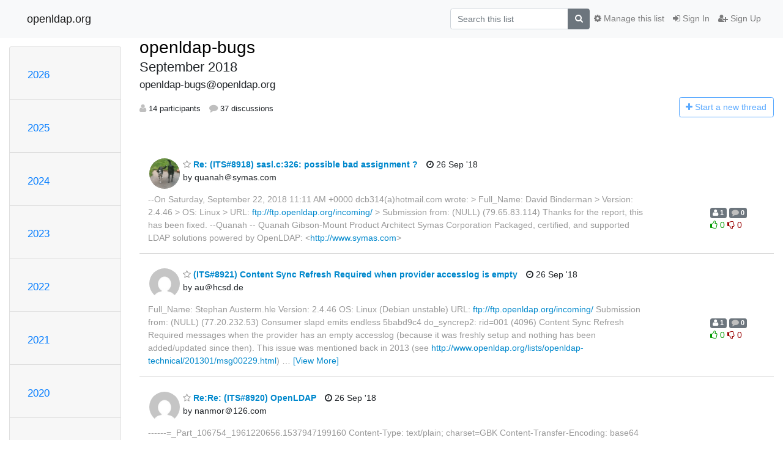

--- FILE ---
content_type: text/html; charset=utf-8
request_url: https://lists.openldap.org/hyperkitty/list/openldap-bugs@openldap.org/2018/9/?page=1
body_size: 15855
content:




<!DOCTYPE HTML>
<html>
    <head>
        <meta http-equiv="Content-Type" content="text/html; charset=UTF-8" />
        <meta name="viewport" content="width=device-width, initial-scale=1.0" />
        <meta name="ROBOTS" content="INDEX, FOLLOW" />
        <title>
September 2018 - openldap-bugs - openldap.org
</title>
        <meta name="author" content="" />
        <meta name="dc.language" content="en" />
        <link rel="shortcut icon" href="/mailman3/static/hyperkitty/img/favicon.ico" />
        <link rel="stylesheet" href="/mailman3/static/hyperkitty/libs/jquery/smoothness/jquery-ui-1.13.1.min.css" type="text/css" media="all" />
        <link rel="stylesheet" href="/mailman3/static/hyperkitty/libs/fonts/font-awesome/css/font-awesome.min.css" type="text/css" media="all" />
        <link rel="stylesheet" href="/mailman3/static/CACHE/css/output.901ade257069.css" type="text/css" media="all"><link rel="stylesheet" href="/mailman3/static/CACHE/css/output.e68c4908b3de.css" type="text/css"><link rel="stylesheet" href="/mailman3/static/CACHE/css/output.4906ec06ba10.css" type="text/css" media="all">
         
        
<link rel="alternate" type="application/rss+xml" title="openldap-bugs" href="/hyperkitty/list/openldap-bugs@openldap.org/feed/"/>

        

    </head>

    <body>

    


    <nav class="navbar sticky-top navbar-light bg-light navbar-expand-md">
        <div class="container">
            <div class="navbar-header col-md"> <!--part of navbar that's always present-->
                <button type="button" class="navbar-toggler collapsed" data-toggle="collapse" data-target=".navbar-collapse">
                    <span class="fa fa-bars"></span>
                </button>
                <a class="navbar-brand" href="/hyperkitty/">openldap.org</a>

            </div> <!-- /navbar-header -->

            <div class="navbar-collapse collapse justify-content-end"> <!--part of navbar that's collapsed on small screens-->
                <!-- show dropdown for smaller viewports b/c login name/email may be too long -->
                <!-- only show this extra button/dropdown if we're in small screen sizes -->
                <div class="nav navbar-nav navbar-right auth dropdown d-sm-none">
                  <a href="#" role="button" class="btn dropdown-toggle" id="loginDropdownMenu"
                     data-toggle="dropdown" aria-haspopup="true" aria-expanded="false">
                        
                            <span class="fa fa-bars"></span>
                        
                    </a>
                      
                            <a role="menuitem" tabindex="-1" href="/accounts/login/?next=/hyperkitty/list/openldap-bugs%40openldap.org/2018/9/">
                                <span class="fa fa-sign-in"></span>
                                Sign In
                            </a>
                            <a role="menuitem" tabindex="-1" href="/accounts/signup/?next=/hyperkitty/list/openldap-bugs%40openldap.org/2018/9/">
                                <span class="fa fa-user-plus"></span>
                                Sign Up
                            </a>
                        

                </div>
                <form name="search" method="get" action="/hyperkitty/search" class="navbar-form navbar-right my-2 my-lg-2 order-1" role="search">
                    <input type="hidden" name="mlist" value="openldap-bugs@openldap.org" />
                        <div class="input-group">
                            <input name="q" type="text" class="form-control"
                                   placeholder="Search this list"
                                   
                                   />
                            <span class="input-group-append">
                                <button class="btn btn-secondary" type="submit"><span class="fa fa-search"></span></button>
                            </span>
                        </div>
                </form>
                <!-- larger viewports -->
                <ul class="nav navbar-nav d-none d-sm-flex auth order-3">
                    
                        <li class="nav-item"><a href="/accounts/login/?next=/hyperkitty/list/openldap-bugs%40openldap.org/2018/9/" class="nav-link">
                            <span class="fa fa-sign-in"></span>
                            Sign In
                        </a></li>
                        <li class="nav-item"><a href="/accounts/signup/?next=/hyperkitty/list/openldap-bugs%40openldap.org/2018/9/" class="nav-link">
                            <span class="fa fa-user-plus"></span>
                            Sign Up
                        </a></li>
                    
                </ul>

                
                <ul class="nav navbar-nav order-2">
                    <li class="nav-item">
                    
                    <a href="/postorius/lists/openldap-bugs.openldap.org/" class="nav-link">
                        <span class="fa fa-cog"></span>
                        Manage this list
                    </a>
                    
                    </li>
                </ul>
                


            </div> <!--/navbar-collapse -->
        </div> <!-- /container for navbar -->
    </nav>

    

     <div class="modal fade" tabindex="-1" role="dialog" id="keyboard-shortcuts">
       <div class="modal-dialog" role="document">
         <div class="modal-content">
           <div class="modal-header">
             <button type="button" class="close" data-dismiss="modal" aria-label="Close"><span aria-hidden="true">&times;</span></button>
             <h4 class="modal-title">Keyboard Shortcuts</h4>
           </div>
           <div class="modal-body">
             <h3>Thread View</h3>
             <ul>
               <li><code>j</code>: Next unread message </li>
               <li><code>k</code>: Previous unread message </li>
               <li><code>j a</code>: Jump to all threads
               <li><code>j l</code>: Jump to MailingList overview
             </ul>
           </div>
         </div><!-- /.modal-content -->
       </div><!-- /.modal-dialog -->
     </div><!-- /.modal -->

     <div class="container">
        

<div class="row">






    




<div class="d-none d-md-block col-sm-2">
    <div class="row">
        <div class="col-12 accordion" id="months-list">
            
            <div class="card">
                <div class="card-header">
                    <h3 class="card-title btn btn-link">
                        <a data-toggle="collapse" data-target="#collapse0">
                            2026
                        </a>
                    </h3>
                </div>
                <div id="collapse0" class="panel-collapse
                         
                          collapse 
                         
                         " data-parent="#months-list">
                    <div class="card-body">
                        <ul class="list-unstyled">
                            
                            <li class="">
                                <a href="/hyperkitty/list/openldap-bugs@openldap.org/2026/1/"
                                >January</a>
                            </li>
                            
                        </ul>
                    </div>
                </div>
            </div>
            
            <div class="card">
                <div class="card-header">
                    <h3 class="card-title btn btn-link">
                        <a data-toggle="collapse" data-target="#collapse1">
                            2025
                        </a>
                    </h3>
                </div>
                <div id="collapse1" class="panel-collapse
                         
                          collapse 
                         
                         " data-parent="#months-list">
                    <div class="card-body">
                        <ul class="list-unstyled">
                            
                            <li class="">
                                <a href="/hyperkitty/list/openldap-bugs@openldap.org/2025/12/"
                                >December</a>
                            </li>
                            
                            <li class="">
                                <a href="/hyperkitty/list/openldap-bugs@openldap.org/2025/11/"
                                >November</a>
                            </li>
                            
                            <li class="">
                                <a href="/hyperkitty/list/openldap-bugs@openldap.org/2025/10/"
                                >October</a>
                            </li>
                            
                            <li class="">
                                <a href="/hyperkitty/list/openldap-bugs@openldap.org/2025/9/"
                                >September</a>
                            </li>
                            
                            <li class="">
                                <a href="/hyperkitty/list/openldap-bugs@openldap.org/2025/8/"
                                >August</a>
                            </li>
                            
                            <li class="">
                                <a href="/hyperkitty/list/openldap-bugs@openldap.org/2025/7/"
                                >July</a>
                            </li>
                            
                            <li class="">
                                <a href="/hyperkitty/list/openldap-bugs@openldap.org/2025/6/"
                                >June</a>
                            </li>
                            
                            <li class="">
                                <a href="/hyperkitty/list/openldap-bugs@openldap.org/2025/5/"
                                >May</a>
                            </li>
                            
                            <li class="">
                                <a href="/hyperkitty/list/openldap-bugs@openldap.org/2025/4/"
                                >April</a>
                            </li>
                            
                            <li class="">
                                <a href="/hyperkitty/list/openldap-bugs@openldap.org/2025/3/"
                                >March</a>
                            </li>
                            
                            <li class="">
                                <a href="/hyperkitty/list/openldap-bugs@openldap.org/2025/2/"
                                >February</a>
                            </li>
                            
                            <li class="">
                                <a href="/hyperkitty/list/openldap-bugs@openldap.org/2025/1/"
                                >January</a>
                            </li>
                            
                        </ul>
                    </div>
                </div>
            </div>
            
            <div class="card">
                <div class="card-header">
                    <h3 class="card-title btn btn-link">
                        <a data-toggle="collapse" data-target="#collapse2">
                            2024
                        </a>
                    </h3>
                </div>
                <div id="collapse2" class="panel-collapse
                         
                          collapse 
                         
                         " data-parent="#months-list">
                    <div class="card-body">
                        <ul class="list-unstyled">
                            
                            <li class="">
                                <a href="/hyperkitty/list/openldap-bugs@openldap.org/2024/12/"
                                >December</a>
                            </li>
                            
                            <li class="">
                                <a href="/hyperkitty/list/openldap-bugs@openldap.org/2024/11/"
                                >November</a>
                            </li>
                            
                            <li class="">
                                <a href="/hyperkitty/list/openldap-bugs@openldap.org/2024/10/"
                                >October</a>
                            </li>
                            
                            <li class="">
                                <a href="/hyperkitty/list/openldap-bugs@openldap.org/2024/9/"
                                >September</a>
                            </li>
                            
                            <li class="">
                                <a href="/hyperkitty/list/openldap-bugs@openldap.org/2024/8/"
                                >August</a>
                            </li>
                            
                            <li class="">
                                <a href="/hyperkitty/list/openldap-bugs@openldap.org/2024/7/"
                                >July</a>
                            </li>
                            
                            <li class="">
                                <a href="/hyperkitty/list/openldap-bugs@openldap.org/2024/6/"
                                >June</a>
                            </li>
                            
                            <li class="">
                                <a href="/hyperkitty/list/openldap-bugs@openldap.org/2024/5/"
                                >May</a>
                            </li>
                            
                            <li class="">
                                <a href="/hyperkitty/list/openldap-bugs@openldap.org/2024/4/"
                                >April</a>
                            </li>
                            
                            <li class="">
                                <a href="/hyperkitty/list/openldap-bugs@openldap.org/2024/3/"
                                >March</a>
                            </li>
                            
                            <li class="">
                                <a href="/hyperkitty/list/openldap-bugs@openldap.org/2024/2/"
                                >February</a>
                            </li>
                            
                            <li class="">
                                <a href="/hyperkitty/list/openldap-bugs@openldap.org/2024/1/"
                                >January</a>
                            </li>
                            
                        </ul>
                    </div>
                </div>
            </div>
            
            <div class="card">
                <div class="card-header">
                    <h3 class="card-title btn btn-link">
                        <a data-toggle="collapse" data-target="#collapse3">
                            2023
                        </a>
                    </h3>
                </div>
                <div id="collapse3" class="panel-collapse
                         
                          collapse 
                         
                         " data-parent="#months-list">
                    <div class="card-body">
                        <ul class="list-unstyled">
                            
                            <li class="">
                                <a href="/hyperkitty/list/openldap-bugs@openldap.org/2023/12/"
                                >December</a>
                            </li>
                            
                            <li class="">
                                <a href="/hyperkitty/list/openldap-bugs@openldap.org/2023/11/"
                                >November</a>
                            </li>
                            
                            <li class="">
                                <a href="/hyperkitty/list/openldap-bugs@openldap.org/2023/10/"
                                >October</a>
                            </li>
                            
                            <li class="">
                                <a href="/hyperkitty/list/openldap-bugs@openldap.org/2023/9/"
                                >September</a>
                            </li>
                            
                            <li class="">
                                <a href="/hyperkitty/list/openldap-bugs@openldap.org/2023/8/"
                                >August</a>
                            </li>
                            
                            <li class="">
                                <a href="/hyperkitty/list/openldap-bugs@openldap.org/2023/7/"
                                >July</a>
                            </li>
                            
                            <li class="">
                                <a href="/hyperkitty/list/openldap-bugs@openldap.org/2023/6/"
                                >June</a>
                            </li>
                            
                            <li class="">
                                <a href="/hyperkitty/list/openldap-bugs@openldap.org/2023/5/"
                                >May</a>
                            </li>
                            
                            <li class="">
                                <a href="/hyperkitty/list/openldap-bugs@openldap.org/2023/4/"
                                >April</a>
                            </li>
                            
                            <li class="">
                                <a href="/hyperkitty/list/openldap-bugs@openldap.org/2023/3/"
                                >March</a>
                            </li>
                            
                            <li class="">
                                <a href="/hyperkitty/list/openldap-bugs@openldap.org/2023/2/"
                                >February</a>
                            </li>
                            
                            <li class="">
                                <a href="/hyperkitty/list/openldap-bugs@openldap.org/2023/1/"
                                >January</a>
                            </li>
                            
                        </ul>
                    </div>
                </div>
            </div>
            
            <div class="card">
                <div class="card-header">
                    <h3 class="card-title btn btn-link">
                        <a data-toggle="collapse" data-target="#collapse4">
                            2022
                        </a>
                    </h3>
                </div>
                <div id="collapse4" class="panel-collapse
                         
                          collapse 
                         
                         " data-parent="#months-list">
                    <div class="card-body">
                        <ul class="list-unstyled">
                            
                            <li class="">
                                <a href="/hyperkitty/list/openldap-bugs@openldap.org/2022/12/"
                                >December</a>
                            </li>
                            
                            <li class="">
                                <a href="/hyperkitty/list/openldap-bugs@openldap.org/2022/11/"
                                >November</a>
                            </li>
                            
                            <li class="">
                                <a href="/hyperkitty/list/openldap-bugs@openldap.org/2022/10/"
                                >October</a>
                            </li>
                            
                            <li class="">
                                <a href="/hyperkitty/list/openldap-bugs@openldap.org/2022/9/"
                                >September</a>
                            </li>
                            
                            <li class="">
                                <a href="/hyperkitty/list/openldap-bugs@openldap.org/2022/8/"
                                >August</a>
                            </li>
                            
                            <li class="">
                                <a href="/hyperkitty/list/openldap-bugs@openldap.org/2022/7/"
                                >July</a>
                            </li>
                            
                            <li class="">
                                <a href="/hyperkitty/list/openldap-bugs@openldap.org/2022/6/"
                                >June</a>
                            </li>
                            
                            <li class="">
                                <a href="/hyperkitty/list/openldap-bugs@openldap.org/2022/5/"
                                >May</a>
                            </li>
                            
                            <li class="">
                                <a href="/hyperkitty/list/openldap-bugs@openldap.org/2022/4/"
                                >April</a>
                            </li>
                            
                            <li class="">
                                <a href="/hyperkitty/list/openldap-bugs@openldap.org/2022/3/"
                                >March</a>
                            </li>
                            
                            <li class="">
                                <a href="/hyperkitty/list/openldap-bugs@openldap.org/2022/2/"
                                >February</a>
                            </li>
                            
                            <li class="">
                                <a href="/hyperkitty/list/openldap-bugs@openldap.org/2022/1/"
                                >January</a>
                            </li>
                            
                        </ul>
                    </div>
                </div>
            </div>
            
            <div class="card">
                <div class="card-header">
                    <h3 class="card-title btn btn-link">
                        <a data-toggle="collapse" data-target="#collapse5">
                            2021
                        </a>
                    </h3>
                </div>
                <div id="collapse5" class="panel-collapse
                         
                          collapse 
                         
                         " data-parent="#months-list">
                    <div class="card-body">
                        <ul class="list-unstyled">
                            
                            <li class="">
                                <a href="/hyperkitty/list/openldap-bugs@openldap.org/2021/12/"
                                >December</a>
                            </li>
                            
                            <li class="">
                                <a href="/hyperkitty/list/openldap-bugs@openldap.org/2021/11/"
                                >November</a>
                            </li>
                            
                            <li class="">
                                <a href="/hyperkitty/list/openldap-bugs@openldap.org/2021/10/"
                                >October</a>
                            </li>
                            
                            <li class="">
                                <a href="/hyperkitty/list/openldap-bugs@openldap.org/2021/9/"
                                >September</a>
                            </li>
                            
                            <li class="">
                                <a href="/hyperkitty/list/openldap-bugs@openldap.org/2021/8/"
                                >August</a>
                            </li>
                            
                            <li class="">
                                <a href="/hyperkitty/list/openldap-bugs@openldap.org/2021/7/"
                                >July</a>
                            </li>
                            
                            <li class="">
                                <a href="/hyperkitty/list/openldap-bugs@openldap.org/2021/6/"
                                >June</a>
                            </li>
                            
                            <li class="">
                                <a href="/hyperkitty/list/openldap-bugs@openldap.org/2021/5/"
                                >May</a>
                            </li>
                            
                            <li class="">
                                <a href="/hyperkitty/list/openldap-bugs@openldap.org/2021/4/"
                                >April</a>
                            </li>
                            
                            <li class="">
                                <a href="/hyperkitty/list/openldap-bugs@openldap.org/2021/3/"
                                >March</a>
                            </li>
                            
                            <li class="">
                                <a href="/hyperkitty/list/openldap-bugs@openldap.org/2021/2/"
                                >February</a>
                            </li>
                            
                            <li class="">
                                <a href="/hyperkitty/list/openldap-bugs@openldap.org/2021/1/"
                                >January</a>
                            </li>
                            
                        </ul>
                    </div>
                </div>
            </div>
            
            <div class="card">
                <div class="card-header">
                    <h3 class="card-title btn btn-link">
                        <a data-toggle="collapse" data-target="#collapse6">
                            2020
                        </a>
                    </h3>
                </div>
                <div id="collapse6" class="panel-collapse
                         
                          collapse 
                         
                         " data-parent="#months-list">
                    <div class="card-body">
                        <ul class="list-unstyled">
                            
                            <li class="">
                                <a href="/hyperkitty/list/openldap-bugs@openldap.org/2020/12/"
                                >December</a>
                            </li>
                            
                            <li class="">
                                <a href="/hyperkitty/list/openldap-bugs@openldap.org/2020/11/"
                                >November</a>
                            </li>
                            
                            <li class="">
                                <a href="/hyperkitty/list/openldap-bugs@openldap.org/2020/10/"
                                >October</a>
                            </li>
                            
                            <li class="">
                                <a href="/hyperkitty/list/openldap-bugs@openldap.org/2020/9/"
                                >September</a>
                            </li>
                            
                            <li class="">
                                <a href="/hyperkitty/list/openldap-bugs@openldap.org/2020/8/"
                                >August</a>
                            </li>
                            
                            <li class="">
                                <a href="/hyperkitty/list/openldap-bugs@openldap.org/2020/7/"
                                >July</a>
                            </li>
                            
                            <li class="">
                                <a href="/hyperkitty/list/openldap-bugs@openldap.org/2020/6/"
                                >June</a>
                            </li>
                            
                            <li class="">
                                <a href="/hyperkitty/list/openldap-bugs@openldap.org/2020/5/"
                                >May</a>
                            </li>
                            
                            <li class="">
                                <a href="/hyperkitty/list/openldap-bugs@openldap.org/2020/4/"
                                >April</a>
                            </li>
                            
                            <li class="">
                                <a href="/hyperkitty/list/openldap-bugs@openldap.org/2020/3/"
                                >March</a>
                            </li>
                            
                            <li class="">
                                <a href="/hyperkitty/list/openldap-bugs@openldap.org/2020/2/"
                                >February</a>
                            </li>
                            
                            <li class="">
                                <a href="/hyperkitty/list/openldap-bugs@openldap.org/2020/1/"
                                >January</a>
                            </li>
                            
                        </ul>
                    </div>
                </div>
            </div>
            
            <div class="card">
                <div class="card-header">
                    <h3 class="card-title btn btn-link">
                        <a data-toggle="collapse" data-target="#collapse7">
                            2019
                        </a>
                    </h3>
                </div>
                <div id="collapse7" class="panel-collapse
                         
                          collapse 
                         
                         " data-parent="#months-list">
                    <div class="card-body">
                        <ul class="list-unstyled">
                            
                            <li class="">
                                <a href="/hyperkitty/list/openldap-bugs@openldap.org/2019/12/"
                                >December</a>
                            </li>
                            
                            <li class="">
                                <a href="/hyperkitty/list/openldap-bugs@openldap.org/2019/11/"
                                >November</a>
                            </li>
                            
                            <li class="">
                                <a href="/hyperkitty/list/openldap-bugs@openldap.org/2019/10/"
                                >October</a>
                            </li>
                            
                            <li class="">
                                <a href="/hyperkitty/list/openldap-bugs@openldap.org/2019/9/"
                                >September</a>
                            </li>
                            
                            <li class="">
                                <a href="/hyperkitty/list/openldap-bugs@openldap.org/2019/8/"
                                >August</a>
                            </li>
                            
                            <li class="">
                                <a href="/hyperkitty/list/openldap-bugs@openldap.org/2019/7/"
                                >July</a>
                            </li>
                            
                            <li class="">
                                <a href="/hyperkitty/list/openldap-bugs@openldap.org/2019/6/"
                                >June</a>
                            </li>
                            
                            <li class="">
                                <a href="/hyperkitty/list/openldap-bugs@openldap.org/2019/5/"
                                >May</a>
                            </li>
                            
                            <li class="">
                                <a href="/hyperkitty/list/openldap-bugs@openldap.org/2019/4/"
                                >April</a>
                            </li>
                            
                            <li class="">
                                <a href="/hyperkitty/list/openldap-bugs@openldap.org/2019/3/"
                                >March</a>
                            </li>
                            
                            <li class="">
                                <a href="/hyperkitty/list/openldap-bugs@openldap.org/2019/2/"
                                >February</a>
                            </li>
                            
                            <li class="">
                                <a href="/hyperkitty/list/openldap-bugs@openldap.org/2019/1/"
                                >January</a>
                            </li>
                            
                        </ul>
                    </div>
                </div>
            </div>
            
            <div class="card">
                <div class="card-header">
                    <h3 class="card-title btn btn-link">
                        <a data-toggle="collapse" data-target="#collapse8">
                            2018
                        </a>
                    </h3>
                </div>
                <div id="collapse8" class="panel-collapse
                         
                          show 
                         
                         " data-parent="#months-list">
                    <div class="card-body">
                        <ul class="list-unstyled">
                            
                            <li class="">
                                <a href="/hyperkitty/list/openldap-bugs@openldap.org/2018/12/"
                                >December</a>
                            </li>
                            
                            <li class="">
                                <a href="/hyperkitty/list/openldap-bugs@openldap.org/2018/11/"
                                >November</a>
                            </li>
                            
                            <li class="">
                                <a href="/hyperkitty/list/openldap-bugs@openldap.org/2018/10/"
                                >October</a>
                            </li>
                            
                            <li class="current">
                                <a href="/hyperkitty/list/openldap-bugs@openldap.org/2018/9/"
                                >September</a>
                            </li>
                            
                            <li class="">
                                <a href="/hyperkitty/list/openldap-bugs@openldap.org/2018/8/"
                                >August</a>
                            </li>
                            
                            <li class="">
                                <a href="/hyperkitty/list/openldap-bugs@openldap.org/2018/7/"
                                >July</a>
                            </li>
                            
                            <li class="">
                                <a href="/hyperkitty/list/openldap-bugs@openldap.org/2018/6/"
                                >June</a>
                            </li>
                            
                            <li class="">
                                <a href="/hyperkitty/list/openldap-bugs@openldap.org/2018/5/"
                                >May</a>
                            </li>
                            
                            <li class="">
                                <a href="/hyperkitty/list/openldap-bugs@openldap.org/2018/4/"
                                >April</a>
                            </li>
                            
                            <li class="">
                                <a href="/hyperkitty/list/openldap-bugs@openldap.org/2018/3/"
                                >March</a>
                            </li>
                            
                            <li class="">
                                <a href="/hyperkitty/list/openldap-bugs@openldap.org/2018/2/"
                                >February</a>
                            </li>
                            
                            <li class="">
                                <a href="/hyperkitty/list/openldap-bugs@openldap.org/2018/1/"
                                >January</a>
                            </li>
                            
                        </ul>
                    </div>
                </div>
            </div>
            
            <div class="card">
                <div class="card-header">
                    <h3 class="card-title btn btn-link">
                        <a data-toggle="collapse" data-target="#collapse9">
                            2017
                        </a>
                    </h3>
                </div>
                <div id="collapse9" class="panel-collapse
                         
                          collapse 
                         
                         " data-parent="#months-list">
                    <div class="card-body">
                        <ul class="list-unstyled">
                            
                            <li class="">
                                <a href="/hyperkitty/list/openldap-bugs@openldap.org/2017/12/"
                                >December</a>
                            </li>
                            
                            <li class="">
                                <a href="/hyperkitty/list/openldap-bugs@openldap.org/2017/11/"
                                >November</a>
                            </li>
                            
                            <li class="">
                                <a href="/hyperkitty/list/openldap-bugs@openldap.org/2017/10/"
                                >October</a>
                            </li>
                            
                            <li class="">
                                <a href="/hyperkitty/list/openldap-bugs@openldap.org/2017/9/"
                                >September</a>
                            </li>
                            
                            <li class="">
                                <a href="/hyperkitty/list/openldap-bugs@openldap.org/2017/8/"
                                >August</a>
                            </li>
                            
                            <li class="">
                                <a href="/hyperkitty/list/openldap-bugs@openldap.org/2017/7/"
                                >July</a>
                            </li>
                            
                            <li class="">
                                <a href="/hyperkitty/list/openldap-bugs@openldap.org/2017/6/"
                                >June</a>
                            </li>
                            
                            <li class="">
                                <a href="/hyperkitty/list/openldap-bugs@openldap.org/2017/5/"
                                >May</a>
                            </li>
                            
                            <li class="">
                                <a href="/hyperkitty/list/openldap-bugs@openldap.org/2017/4/"
                                >April</a>
                            </li>
                            
                            <li class="">
                                <a href="/hyperkitty/list/openldap-bugs@openldap.org/2017/3/"
                                >March</a>
                            </li>
                            
                            <li class="">
                                <a href="/hyperkitty/list/openldap-bugs@openldap.org/2017/2/"
                                >February</a>
                            </li>
                            
                            <li class="">
                                <a href="/hyperkitty/list/openldap-bugs@openldap.org/2017/1/"
                                >January</a>
                            </li>
                            
                        </ul>
                    </div>
                </div>
            </div>
            
            <div class="card">
                <div class="card-header">
                    <h3 class="card-title btn btn-link">
                        <a data-toggle="collapse" data-target="#collapse10">
                            2016
                        </a>
                    </h3>
                </div>
                <div id="collapse10" class="panel-collapse
                         
                          collapse 
                         
                         " data-parent="#months-list">
                    <div class="card-body">
                        <ul class="list-unstyled">
                            
                            <li class="">
                                <a href="/hyperkitty/list/openldap-bugs@openldap.org/2016/12/"
                                >December</a>
                            </li>
                            
                            <li class="">
                                <a href="/hyperkitty/list/openldap-bugs@openldap.org/2016/11/"
                                >November</a>
                            </li>
                            
                            <li class="">
                                <a href="/hyperkitty/list/openldap-bugs@openldap.org/2016/10/"
                                >October</a>
                            </li>
                            
                            <li class="">
                                <a href="/hyperkitty/list/openldap-bugs@openldap.org/2016/9/"
                                >September</a>
                            </li>
                            
                            <li class="">
                                <a href="/hyperkitty/list/openldap-bugs@openldap.org/2016/8/"
                                >August</a>
                            </li>
                            
                            <li class="">
                                <a href="/hyperkitty/list/openldap-bugs@openldap.org/2016/7/"
                                >July</a>
                            </li>
                            
                            <li class="">
                                <a href="/hyperkitty/list/openldap-bugs@openldap.org/2016/6/"
                                >June</a>
                            </li>
                            
                            <li class="">
                                <a href="/hyperkitty/list/openldap-bugs@openldap.org/2016/5/"
                                >May</a>
                            </li>
                            
                            <li class="">
                                <a href="/hyperkitty/list/openldap-bugs@openldap.org/2016/4/"
                                >April</a>
                            </li>
                            
                            <li class="">
                                <a href="/hyperkitty/list/openldap-bugs@openldap.org/2016/3/"
                                >March</a>
                            </li>
                            
                            <li class="">
                                <a href="/hyperkitty/list/openldap-bugs@openldap.org/2016/2/"
                                >February</a>
                            </li>
                            
                            <li class="">
                                <a href="/hyperkitty/list/openldap-bugs@openldap.org/2016/1/"
                                >January</a>
                            </li>
                            
                        </ul>
                    </div>
                </div>
            </div>
            
            <div class="card">
                <div class="card-header">
                    <h3 class="card-title btn btn-link">
                        <a data-toggle="collapse" data-target="#collapse11">
                            2015
                        </a>
                    </h3>
                </div>
                <div id="collapse11" class="panel-collapse
                         
                          collapse 
                         
                         " data-parent="#months-list">
                    <div class="card-body">
                        <ul class="list-unstyled">
                            
                            <li class="">
                                <a href="/hyperkitty/list/openldap-bugs@openldap.org/2015/12/"
                                >December</a>
                            </li>
                            
                            <li class="">
                                <a href="/hyperkitty/list/openldap-bugs@openldap.org/2015/11/"
                                >November</a>
                            </li>
                            
                            <li class="">
                                <a href="/hyperkitty/list/openldap-bugs@openldap.org/2015/10/"
                                >October</a>
                            </li>
                            
                            <li class="">
                                <a href="/hyperkitty/list/openldap-bugs@openldap.org/2015/9/"
                                >September</a>
                            </li>
                            
                            <li class="">
                                <a href="/hyperkitty/list/openldap-bugs@openldap.org/2015/8/"
                                >August</a>
                            </li>
                            
                            <li class="">
                                <a href="/hyperkitty/list/openldap-bugs@openldap.org/2015/7/"
                                >July</a>
                            </li>
                            
                            <li class="">
                                <a href="/hyperkitty/list/openldap-bugs@openldap.org/2015/6/"
                                >June</a>
                            </li>
                            
                            <li class="">
                                <a href="/hyperkitty/list/openldap-bugs@openldap.org/2015/5/"
                                >May</a>
                            </li>
                            
                            <li class="">
                                <a href="/hyperkitty/list/openldap-bugs@openldap.org/2015/4/"
                                >April</a>
                            </li>
                            
                            <li class="">
                                <a href="/hyperkitty/list/openldap-bugs@openldap.org/2015/3/"
                                >March</a>
                            </li>
                            
                            <li class="">
                                <a href="/hyperkitty/list/openldap-bugs@openldap.org/2015/2/"
                                >February</a>
                            </li>
                            
                            <li class="">
                                <a href="/hyperkitty/list/openldap-bugs@openldap.org/2015/1/"
                                >January</a>
                            </li>
                            
                        </ul>
                    </div>
                </div>
            </div>
            
            <div class="card">
                <div class="card-header">
                    <h3 class="card-title btn btn-link">
                        <a data-toggle="collapse" data-target="#collapse12">
                            2014
                        </a>
                    </h3>
                </div>
                <div id="collapse12" class="panel-collapse
                         
                          collapse 
                         
                         " data-parent="#months-list">
                    <div class="card-body">
                        <ul class="list-unstyled">
                            
                            <li class="">
                                <a href="/hyperkitty/list/openldap-bugs@openldap.org/2014/12/"
                                >December</a>
                            </li>
                            
                            <li class="">
                                <a href="/hyperkitty/list/openldap-bugs@openldap.org/2014/11/"
                                >November</a>
                            </li>
                            
                            <li class="">
                                <a href="/hyperkitty/list/openldap-bugs@openldap.org/2014/10/"
                                >October</a>
                            </li>
                            
                            <li class="">
                                <a href="/hyperkitty/list/openldap-bugs@openldap.org/2014/9/"
                                >September</a>
                            </li>
                            
                            <li class="">
                                <a href="/hyperkitty/list/openldap-bugs@openldap.org/2014/8/"
                                >August</a>
                            </li>
                            
                            <li class="">
                                <a href="/hyperkitty/list/openldap-bugs@openldap.org/2014/7/"
                                >July</a>
                            </li>
                            
                            <li class="">
                                <a href="/hyperkitty/list/openldap-bugs@openldap.org/2014/6/"
                                >June</a>
                            </li>
                            
                            <li class="">
                                <a href="/hyperkitty/list/openldap-bugs@openldap.org/2014/5/"
                                >May</a>
                            </li>
                            
                            <li class="">
                                <a href="/hyperkitty/list/openldap-bugs@openldap.org/2014/4/"
                                >April</a>
                            </li>
                            
                            <li class="">
                                <a href="/hyperkitty/list/openldap-bugs@openldap.org/2014/3/"
                                >March</a>
                            </li>
                            
                            <li class="">
                                <a href="/hyperkitty/list/openldap-bugs@openldap.org/2014/2/"
                                >February</a>
                            </li>
                            
                            <li class="">
                                <a href="/hyperkitty/list/openldap-bugs@openldap.org/2014/1/"
                                >January</a>
                            </li>
                            
                        </ul>
                    </div>
                </div>
            </div>
            
            <div class="card">
                <div class="card-header">
                    <h3 class="card-title btn btn-link">
                        <a data-toggle="collapse" data-target="#collapse13">
                            2013
                        </a>
                    </h3>
                </div>
                <div id="collapse13" class="panel-collapse
                         
                          collapse 
                         
                         " data-parent="#months-list">
                    <div class="card-body">
                        <ul class="list-unstyled">
                            
                            <li class="">
                                <a href="/hyperkitty/list/openldap-bugs@openldap.org/2013/12/"
                                >December</a>
                            </li>
                            
                            <li class="">
                                <a href="/hyperkitty/list/openldap-bugs@openldap.org/2013/11/"
                                >November</a>
                            </li>
                            
                            <li class="">
                                <a href="/hyperkitty/list/openldap-bugs@openldap.org/2013/10/"
                                >October</a>
                            </li>
                            
                            <li class="">
                                <a href="/hyperkitty/list/openldap-bugs@openldap.org/2013/9/"
                                >September</a>
                            </li>
                            
                            <li class="">
                                <a href="/hyperkitty/list/openldap-bugs@openldap.org/2013/8/"
                                >August</a>
                            </li>
                            
                            <li class="">
                                <a href="/hyperkitty/list/openldap-bugs@openldap.org/2013/7/"
                                >July</a>
                            </li>
                            
                            <li class="">
                                <a href="/hyperkitty/list/openldap-bugs@openldap.org/2013/6/"
                                >June</a>
                            </li>
                            
                            <li class="">
                                <a href="/hyperkitty/list/openldap-bugs@openldap.org/2013/5/"
                                >May</a>
                            </li>
                            
                            <li class="">
                                <a href="/hyperkitty/list/openldap-bugs@openldap.org/2013/4/"
                                >April</a>
                            </li>
                            
                            <li class="">
                                <a href="/hyperkitty/list/openldap-bugs@openldap.org/2013/3/"
                                >March</a>
                            </li>
                            
                            <li class="">
                                <a href="/hyperkitty/list/openldap-bugs@openldap.org/2013/2/"
                                >February</a>
                            </li>
                            
                            <li class="">
                                <a href="/hyperkitty/list/openldap-bugs@openldap.org/2013/1/"
                                >January</a>
                            </li>
                            
                        </ul>
                    </div>
                </div>
            </div>
            
            <div class="card">
                <div class="card-header">
                    <h3 class="card-title btn btn-link">
                        <a data-toggle="collapse" data-target="#collapse14">
                            2012
                        </a>
                    </h3>
                </div>
                <div id="collapse14" class="panel-collapse
                         
                          collapse 
                         
                         " data-parent="#months-list">
                    <div class="card-body">
                        <ul class="list-unstyled">
                            
                            <li class="">
                                <a href="/hyperkitty/list/openldap-bugs@openldap.org/2012/12/"
                                >December</a>
                            </li>
                            
                            <li class="">
                                <a href="/hyperkitty/list/openldap-bugs@openldap.org/2012/11/"
                                >November</a>
                            </li>
                            
                            <li class="">
                                <a href="/hyperkitty/list/openldap-bugs@openldap.org/2012/10/"
                                >October</a>
                            </li>
                            
                            <li class="">
                                <a href="/hyperkitty/list/openldap-bugs@openldap.org/2012/9/"
                                >September</a>
                            </li>
                            
                            <li class="">
                                <a href="/hyperkitty/list/openldap-bugs@openldap.org/2012/8/"
                                >August</a>
                            </li>
                            
                            <li class="">
                                <a href="/hyperkitty/list/openldap-bugs@openldap.org/2012/7/"
                                >July</a>
                            </li>
                            
                            <li class="">
                                <a href="/hyperkitty/list/openldap-bugs@openldap.org/2012/6/"
                                >June</a>
                            </li>
                            
                            <li class="">
                                <a href="/hyperkitty/list/openldap-bugs@openldap.org/2012/5/"
                                >May</a>
                            </li>
                            
                            <li class="">
                                <a href="/hyperkitty/list/openldap-bugs@openldap.org/2012/4/"
                                >April</a>
                            </li>
                            
                            <li class="">
                                <a href="/hyperkitty/list/openldap-bugs@openldap.org/2012/3/"
                                >March</a>
                            </li>
                            
                            <li class="">
                                <a href="/hyperkitty/list/openldap-bugs@openldap.org/2012/2/"
                                >February</a>
                            </li>
                            
                            <li class="">
                                <a href="/hyperkitty/list/openldap-bugs@openldap.org/2012/1/"
                                >January</a>
                            </li>
                            
                        </ul>
                    </div>
                </div>
            </div>
            
            <div class="card">
                <div class="card-header">
                    <h3 class="card-title btn btn-link">
                        <a data-toggle="collapse" data-target="#collapse15">
                            2011
                        </a>
                    </h3>
                </div>
                <div id="collapse15" class="panel-collapse
                         
                          collapse 
                         
                         " data-parent="#months-list">
                    <div class="card-body">
                        <ul class="list-unstyled">
                            
                            <li class="">
                                <a href="/hyperkitty/list/openldap-bugs@openldap.org/2011/12/"
                                >December</a>
                            </li>
                            
                            <li class="">
                                <a href="/hyperkitty/list/openldap-bugs@openldap.org/2011/11/"
                                >November</a>
                            </li>
                            
                            <li class="">
                                <a href="/hyperkitty/list/openldap-bugs@openldap.org/2011/10/"
                                >October</a>
                            </li>
                            
                            <li class="">
                                <a href="/hyperkitty/list/openldap-bugs@openldap.org/2011/9/"
                                >September</a>
                            </li>
                            
                            <li class="">
                                <a href="/hyperkitty/list/openldap-bugs@openldap.org/2011/8/"
                                >August</a>
                            </li>
                            
                            <li class="">
                                <a href="/hyperkitty/list/openldap-bugs@openldap.org/2011/7/"
                                >July</a>
                            </li>
                            
                            <li class="">
                                <a href="/hyperkitty/list/openldap-bugs@openldap.org/2011/6/"
                                >June</a>
                            </li>
                            
                            <li class="">
                                <a href="/hyperkitty/list/openldap-bugs@openldap.org/2011/5/"
                                >May</a>
                            </li>
                            
                            <li class="">
                                <a href="/hyperkitty/list/openldap-bugs@openldap.org/2011/4/"
                                >April</a>
                            </li>
                            
                            <li class="">
                                <a href="/hyperkitty/list/openldap-bugs@openldap.org/2011/3/"
                                >March</a>
                            </li>
                            
                            <li class="">
                                <a href="/hyperkitty/list/openldap-bugs@openldap.org/2011/2/"
                                >February</a>
                            </li>
                            
                            <li class="">
                                <a href="/hyperkitty/list/openldap-bugs@openldap.org/2011/1/"
                                >January</a>
                            </li>
                            
                        </ul>
                    </div>
                </div>
            </div>
            
            <div class="card">
                <div class="card-header">
                    <h3 class="card-title btn btn-link">
                        <a data-toggle="collapse" data-target="#collapse16">
                            2010
                        </a>
                    </h3>
                </div>
                <div id="collapse16" class="panel-collapse
                         
                          collapse 
                         
                         " data-parent="#months-list">
                    <div class="card-body">
                        <ul class="list-unstyled">
                            
                            <li class="">
                                <a href="/hyperkitty/list/openldap-bugs@openldap.org/2010/12/"
                                >December</a>
                            </li>
                            
                            <li class="">
                                <a href="/hyperkitty/list/openldap-bugs@openldap.org/2010/11/"
                                >November</a>
                            </li>
                            
                            <li class="">
                                <a href="/hyperkitty/list/openldap-bugs@openldap.org/2010/10/"
                                >October</a>
                            </li>
                            
                            <li class="">
                                <a href="/hyperkitty/list/openldap-bugs@openldap.org/2010/9/"
                                >September</a>
                            </li>
                            
                            <li class="">
                                <a href="/hyperkitty/list/openldap-bugs@openldap.org/2010/8/"
                                >August</a>
                            </li>
                            
                            <li class="">
                                <a href="/hyperkitty/list/openldap-bugs@openldap.org/2010/7/"
                                >July</a>
                            </li>
                            
                            <li class="">
                                <a href="/hyperkitty/list/openldap-bugs@openldap.org/2010/6/"
                                >June</a>
                            </li>
                            
                            <li class="">
                                <a href="/hyperkitty/list/openldap-bugs@openldap.org/2010/5/"
                                >May</a>
                            </li>
                            
                            <li class="">
                                <a href="/hyperkitty/list/openldap-bugs@openldap.org/2010/4/"
                                >April</a>
                            </li>
                            
                            <li class="">
                                <a href="/hyperkitty/list/openldap-bugs@openldap.org/2010/3/"
                                >March</a>
                            </li>
                            
                            <li class="">
                                <a href="/hyperkitty/list/openldap-bugs@openldap.org/2010/2/"
                                >February</a>
                            </li>
                            
                            <li class="">
                                <a href="/hyperkitty/list/openldap-bugs@openldap.org/2010/1/"
                                >January</a>
                            </li>
                            
                        </ul>
                    </div>
                </div>
            </div>
            
            <div class="card">
                <div class="card-header">
                    <h3 class="card-title btn btn-link">
                        <a data-toggle="collapse" data-target="#collapse17">
                            2009
                        </a>
                    </h3>
                </div>
                <div id="collapse17" class="panel-collapse
                         
                          collapse 
                         
                         " data-parent="#months-list">
                    <div class="card-body">
                        <ul class="list-unstyled">
                            
                            <li class="">
                                <a href="/hyperkitty/list/openldap-bugs@openldap.org/2009/12/"
                                >December</a>
                            </li>
                            
                            <li class="">
                                <a href="/hyperkitty/list/openldap-bugs@openldap.org/2009/11/"
                                >November</a>
                            </li>
                            
                            <li class="">
                                <a href="/hyperkitty/list/openldap-bugs@openldap.org/2009/10/"
                                >October</a>
                            </li>
                            
                            <li class="">
                                <a href="/hyperkitty/list/openldap-bugs@openldap.org/2009/9/"
                                >September</a>
                            </li>
                            
                            <li class="">
                                <a href="/hyperkitty/list/openldap-bugs@openldap.org/2009/8/"
                                >August</a>
                            </li>
                            
                            <li class="">
                                <a href="/hyperkitty/list/openldap-bugs@openldap.org/2009/7/"
                                >July</a>
                            </li>
                            
                            <li class="">
                                <a href="/hyperkitty/list/openldap-bugs@openldap.org/2009/6/"
                                >June</a>
                            </li>
                            
                            <li class="">
                                <a href="/hyperkitty/list/openldap-bugs@openldap.org/2009/5/"
                                >May</a>
                            </li>
                            
                            <li class="">
                                <a href="/hyperkitty/list/openldap-bugs@openldap.org/2009/4/"
                                >April</a>
                            </li>
                            
                            <li class="">
                                <a href="/hyperkitty/list/openldap-bugs@openldap.org/2009/3/"
                                >March</a>
                            </li>
                            
                            <li class="">
                                <a href="/hyperkitty/list/openldap-bugs@openldap.org/2009/2/"
                                >February</a>
                            </li>
                            
                            <li class="">
                                <a href="/hyperkitty/list/openldap-bugs@openldap.org/2009/1/"
                                >January</a>
                            </li>
                            
                        </ul>
                    </div>
                </div>
            </div>
            
            <div class="card">
                <div class="card-header">
                    <h3 class="card-title btn btn-link">
                        <a data-toggle="collapse" data-target="#collapse18">
                            2008
                        </a>
                    </h3>
                </div>
                <div id="collapse18" class="panel-collapse
                         
                          collapse 
                         
                         " data-parent="#months-list">
                    <div class="card-body">
                        <ul class="list-unstyled">
                            
                            <li class="">
                                <a href="/hyperkitty/list/openldap-bugs@openldap.org/2008/12/"
                                >December</a>
                            </li>
                            
                            <li class="">
                                <a href="/hyperkitty/list/openldap-bugs@openldap.org/2008/11/"
                                >November</a>
                            </li>
                            
                            <li class="">
                                <a href="/hyperkitty/list/openldap-bugs@openldap.org/2008/10/"
                                >October</a>
                            </li>
                            
                            <li class="">
                                <a href="/hyperkitty/list/openldap-bugs@openldap.org/2008/9/"
                                >September</a>
                            </li>
                            
                            <li class="">
                                <a href="/hyperkitty/list/openldap-bugs@openldap.org/2008/8/"
                                >August</a>
                            </li>
                            
                            <li class="">
                                <a href="/hyperkitty/list/openldap-bugs@openldap.org/2008/7/"
                                >July</a>
                            </li>
                            
                            <li class="">
                                <a href="/hyperkitty/list/openldap-bugs@openldap.org/2008/6/"
                                >June</a>
                            </li>
                            
                            <li class="">
                                <a href="/hyperkitty/list/openldap-bugs@openldap.org/2008/5/"
                                >May</a>
                            </li>
                            
                            <li class="">
                                <a href="/hyperkitty/list/openldap-bugs@openldap.org/2008/4/"
                                >April</a>
                            </li>
                            
                            <li class="">
                                <a href="/hyperkitty/list/openldap-bugs@openldap.org/2008/3/"
                                >March</a>
                            </li>
                            
                            <li class="">
                                <a href="/hyperkitty/list/openldap-bugs@openldap.org/2008/2/"
                                >February</a>
                            </li>
                            
                            <li class="">
                                <a href="/hyperkitty/list/openldap-bugs@openldap.org/2008/1/"
                                >January</a>
                            </li>
                            
                        </ul>
                    </div>
                </div>
            </div>
            
            <div class="card">
                <div class="card-header">
                    <h3 class="card-title btn btn-link">
                        <a data-toggle="collapse" data-target="#collapse19">
                            2007
                        </a>
                    </h3>
                </div>
                <div id="collapse19" class="panel-collapse
                         
                          collapse 
                         
                         " data-parent="#months-list">
                    <div class="card-body">
                        <ul class="list-unstyled">
                            
                            <li class="">
                                <a href="/hyperkitty/list/openldap-bugs@openldap.org/2007/12/"
                                >December</a>
                            </li>
                            
                            <li class="">
                                <a href="/hyperkitty/list/openldap-bugs@openldap.org/2007/11/"
                                >November</a>
                            </li>
                            
                            <li class="">
                                <a href="/hyperkitty/list/openldap-bugs@openldap.org/2007/10/"
                                >October</a>
                            </li>
                            
                            <li class="">
                                <a href="/hyperkitty/list/openldap-bugs@openldap.org/2007/9/"
                                >September</a>
                            </li>
                            
                            <li class="">
                                <a href="/hyperkitty/list/openldap-bugs@openldap.org/2007/8/"
                                >August</a>
                            </li>
                            
                            <li class="">
                                <a href="/hyperkitty/list/openldap-bugs@openldap.org/2007/7/"
                                >July</a>
                            </li>
                            
                            <li class="">
                                <a href="/hyperkitty/list/openldap-bugs@openldap.org/2007/6/"
                                >June</a>
                            </li>
                            
                            <li class="">
                                <a href="/hyperkitty/list/openldap-bugs@openldap.org/2007/5/"
                                >May</a>
                            </li>
                            
                            <li class="">
                                <a href="/hyperkitty/list/openldap-bugs@openldap.org/2007/4/"
                                >April</a>
                            </li>
                            
                            <li class="">
                                <a href="/hyperkitty/list/openldap-bugs@openldap.org/2007/3/"
                                >March</a>
                            </li>
                            
                            <li class="">
                                <a href="/hyperkitty/list/openldap-bugs@openldap.org/2007/2/"
                                >February</a>
                            </li>
                            
                            <li class="">
                                <a href="/hyperkitty/list/openldap-bugs@openldap.org/2007/1/"
                                >January</a>
                            </li>
                            
                        </ul>
                    </div>
                </div>
            </div>
            
            <div class="card">
                <div class="card-header">
                    <h3 class="card-title btn btn-link">
                        <a data-toggle="collapse" data-target="#collapse20">
                            2006
                        </a>
                    </h3>
                </div>
                <div id="collapse20" class="panel-collapse
                         
                          collapse 
                         
                         " data-parent="#months-list">
                    <div class="card-body">
                        <ul class="list-unstyled">
                            
                            <li class="">
                                <a href="/hyperkitty/list/openldap-bugs@openldap.org/2006/12/"
                                >December</a>
                            </li>
                            
                            <li class="">
                                <a href="/hyperkitty/list/openldap-bugs@openldap.org/2006/11/"
                                >November</a>
                            </li>
                            
                            <li class="">
                                <a href="/hyperkitty/list/openldap-bugs@openldap.org/2006/10/"
                                >October</a>
                            </li>
                            
                        </ul>
                    </div>
                </div>
            </div>
            
        </div>
    </div>
    




<div class="d-none d-md-inline col-12 col-md-2">
    <div class="row d-flex justify-content-center flex-column align-items-center">
        
        <a href="/hyperkitty/list/openldap-bugs@openldap.org/"
           class="btn btn-outline-primary p-2 m-2">
            <span class="fa fa-backward"></span>
            List overview</a>

        
        
    </br>
    <!-- Download as mbox -->
    
    <a href="/hyperkitty/list/openldap-bugs@openldap.org/export/openldap-bugs@openldap.org-2018-10.mbox.gz?start=2018-09-01&amp;end=2018-10-01" title="This month in gzipped mbox format"
          class="btn btn-outline-primary p-2 m-2">
        <i class="fa fa-download"></i> Download</a>
    
</div>
</div>


</div>




    <div id="thread-list" class="col-sm-12 col-md-10">
        <div class="thread-list-header row">
            <h1 class="col-12">
                <a href="/hyperkitty/list/openldap-bugs@openldap.org/" class="list-name">
                    
                        openldap-bugs
                    
                </a>
                <small class="d-none d-md-block">September 2018</small>
                <div class="d-md-none">
                  
                     



<select id="months-list" class="form-control">
    
    <option disabled>----- 2026 -----</option>
    
    <option value="1">January 2026</option>
    
    
    <option disabled>----- 2025 -----</option>
    
    <option value="12">December 2025</option>
    
    <option value="11">November 2025</option>
    
    <option value="10">October 2025</option>
    
    <option value="9">September 2025</option>
    
    <option value="8">August 2025</option>
    
    <option value="7">July 2025</option>
    
    <option value="6">June 2025</option>
    
    <option value="5">May 2025</option>
    
    <option value="4">April 2025</option>
    
    <option value="3">March 2025</option>
    
    <option value="2">February 2025</option>
    
    <option value="1">January 2025</option>
    
    
    <option disabled>----- 2024 -----</option>
    
    <option value="12">December 2024</option>
    
    <option value="11">November 2024</option>
    
    <option value="10">October 2024</option>
    
    <option value="9">September 2024</option>
    
    <option value="8">August 2024</option>
    
    <option value="7">July 2024</option>
    
    <option value="6">June 2024</option>
    
    <option value="5">May 2024</option>
    
    <option value="4">April 2024</option>
    
    <option value="3">March 2024</option>
    
    <option value="2">February 2024</option>
    
    <option value="1">January 2024</option>
    
    
    <option disabled>----- 2023 -----</option>
    
    <option value="12">December 2023</option>
    
    <option value="11">November 2023</option>
    
    <option value="10">October 2023</option>
    
    <option value="9">September 2023</option>
    
    <option value="8">August 2023</option>
    
    <option value="7">July 2023</option>
    
    <option value="6">June 2023</option>
    
    <option value="5">May 2023</option>
    
    <option value="4">April 2023</option>
    
    <option value="3">March 2023</option>
    
    <option value="2">February 2023</option>
    
    <option value="1">January 2023</option>
    
    
    <option disabled>----- 2022 -----</option>
    
    <option value="12">December 2022</option>
    
    <option value="11">November 2022</option>
    
    <option value="10">October 2022</option>
    
    <option value="9">September 2022</option>
    
    <option value="8">August 2022</option>
    
    <option value="7">July 2022</option>
    
    <option value="6">June 2022</option>
    
    <option value="5">May 2022</option>
    
    <option value="4">April 2022</option>
    
    <option value="3">March 2022</option>
    
    <option value="2">February 2022</option>
    
    <option value="1">January 2022</option>
    
    
    <option disabled>----- 2021 -----</option>
    
    <option value="12">December 2021</option>
    
    <option value="11">November 2021</option>
    
    <option value="10">October 2021</option>
    
    <option value="9">September 2021</option>
    
    <option value="8">August 2021</option>
    
    <option value="7">July 2021</option>
    
    <option value="6">June 2021</option>
    
    <option value="5">May 2021</option>
    
    <option value="4">April 2021</option>
    
    <option value="3">March 2021</option>
    
    <option value="2">February 2021</option>
    
    <option value="1">January 2021</option>
    
    
    <option disabled>----- 2020 -----</option>
    
    <option value="12">December 2020</option>
    
    <option value="11">November 2020</option>
    
    <option value="10">October 2020</option>
    
    <option value="9">September 2020</option>
    
    <option value="8">August 2020</option>
    
    <option value="7">July 2020</option>
    
    <option value="6">June 2020</option>
    
    <option value="5">May 2020</option>
    
    <option value="4">April 2020</option>
    
    <option value="3">March 2020</option>
    
    <option value="2">February 2020</option>
    
    <option value="1">January 2020</option>
    
    
    <option disabled>----- 2019 -----</option>
    
    <option value="12">December 2019</option>
    
    <option value="11">November 2019</option>
    
    <option value="10">October 2019</option>
    
    <option value="9">September 2019</option>
    
    <option value="8">August 2019</option>
    
    <option value="7">July 2019</option>
    
    <option value="6">June 2019</option>
    
    <option value="5">May 2019</option>
    
    <option value="4">April 2019</option>
    
    <option value="3">March 2019</option>
    
    <option value="2">February 2019</option>
    
    <option value="1">January 2019</option>
    
    
    <option disabled>----- 2018 -----</option>
    
    <option value="12">December 2018</option>
    
    <option value="11">November 2018</option>
    
    <option value="10">October 2018</option>
    
    <option selected="selected" value="9">September 2018</option>
    
    <option value="8">August 2018</option>
    
    <option value="7">July 2018</option>
    
    <option value="6">June 2018</option>
    
    <option value="5">May 2018</option>
    
    <option value="4">April 2018</option>
    
    <option value="3">March 2018</option>
    
    <option value="2">February 2018</option>
    
    <option value="1">January 2018</option>
    
    
    <option disabled>----- 2017 -----</option>
    
    <option value="12">December 2017</option>
    
    <option value="11">November 2017</option>
    
    <option value="10">October 2017</option>
    
    <option value="9">September 2017</option>
    
    <option value="8">August 2017</option>
    
    <option value="7">July 2017</option>
    
    <option value="6">June 2017</option>
    
    <option value="5">May 2017</option>
    
    <option value="4">April 2017</option>
    
    <option value="3">March 2017</option>
    
    <option value="2">February 2017</option>
    
    <option value="1">January 2017</option>
    
    
    <option disabled>----- 2016 -----</option>
    
    <option value="12">December 2016</option>
    
    <option value="11">November 2016</option>
    
    <option value="10">October 2016</option>
    
    <option value="9">September 2016</option>
    
    <option value="8">August 2016</option>
    
    <option value="7">July 2016</option>
    
    <option value="6">June 2016</option>
    
    <option value="5">May 2016</option>
    
    <option value="4">April 2016</option>
    
    <option value="3">March 2016</option>
    
    <option value="2">February 2016</option>
    
    <option value="1">January 2016</option>
    
    
    <option disabled>----- 2015 -----</option>
    
    <option value="12">December 2015</option>
    
    <option value="11">November 2015</option>
    
    <option value="10">October 2015</option>
    
    <option value="9">September 2015</option>
    
    <option value="8">August 2015</option>
    
    <option value="7">July 2015</option>
    
    <option value="6">June 2015</option>
    
    <option value="5">May 2015</option>
    
    <option value="4">April 2015</option>
    
    <option value="3">March 2015</option>
    
    <option value="2">February 2015</option>
    
    <option value="1">January 2015</option>
    
    
    <option disabled>----- 2014 -----</option>
    
    <option value="12">December 2014</option>
    
    <option value="11">November 2014</option>
    
    <option value="10">October 2014</option>
    
    <option value="9">September 2014</option>
    
    <option value="8">August 2014</option>
    
    <option value="7">July 2014</option>
    
    <option value="6">June 2014</option>
    
    <option value="5">May 2014</option>
    
    <option value="4">April 2014</option>
    
    <option value="3">March 2014</option>
    
    <option value="2">February 2014</option>
    
    <option value="1">January 2014</option>
    
    
    <option disabled>----- 2013 -----</option>
    
    <option value="12">December 2013</option>
    
    <option value="11">November 2013</option>
    
    <option value="10">October 2013</option>
    
    <option value="9">September 2013</option>
    
    <option value="8">August 2013</option>
    
    <option value="7">July 2013</option>
    
    <option value="6">June 2013</option>
    
    <option value="5">May 2013</option>
    
    <option value="4">April 2013</option>
    
    <option value="3">March 2013</option>
    
    <option value="2">February 2013</option>
    
    <option value="1">January 2013</option>
    
    
    <option disabled>----- 2012 -----</option>
    
    <option value="12">December 2012</option>
    
    <option value="11">November 2012</option>
    
    <option value="10">October 2012</option>
    
    <option value="9">September 2012</option>
    
    <option value="8">August 2012</option>
    
    <option value="7">July 2012</option>
    
    <option value="6">June 2012</option>
    
    <option value="5">May 2012</option>
    
    <option value="4">April 2012</option>
    
    <option value="3">March 2012</option>
    
    <option value="2">February 2012</option>
    
    <option value="1">January 2012</option>
    
    
    <option disabled>----- 2011 -----</option>
    
    <option value="12">December 2011</option>
    
    <option value="11">November 2011</option>
    
    <option value="10">October 2011</option>
    
    <option value="9">September 2011</option>
    
    <option value="8">August 2011</option>
    
    <option value="7">July 2011</option>
    
    <option value="6">June 2011</option>
    
    <option value="5">May 2011</option>
    
    <option value="4">April 2011</option>
    
    <option value="3">March 2011</option>
    
    <option value="2">February 2011</option>
    
    <option value="1">January 2011</option>
    
    
    <option disabled>----- 2010 -----</option>
    
    <option value="12">December 2010</option>
    
    <option value="11">November 2010</option>
    
    <option value="10">October 2010</option>
    
    <option value="9">September 2010</option>
    
    <option value="8">August 2010</option>
    
    <option value="7">July 2010</option>
    
    <option value="6">June 2010</option>
    
    <option value="5">May 2010</option>
    
    <option value="4">April 2010</option>
    
    <option value="3">March 2010</option>
    
    <option value="2">February 2010</option>
    
    <option value="1">January 2010</option>
    
    
    <option disabled>----- 2009 -----</option>
    
    <option value="12">December 2009</option>
    
    <option value="11">November 2009</option>
    
    <option value="10">October 2009</option>
    
    <option value="9">September 2009</option>
    
    <option value="8">August 2009</option>
    
    <option value="7">July 2009</option>
    
    <option value="6">June 2009</option>
    
    <option value="5">May 2009</option>
    
    <option value="4">April 2009</option>
    
    <option value="3">March 2009</option>
    
    <option value="2">February 2009</option>
    
    <option value="1">January 2009</option>
    
    
    <option disabled>----- 2008 -----</option>
    
    <option value="12">December 2008</option>
    
    <option value="11">November 2008</option>
    
    <option value="10">October 2008</option>
    
    <option value="9">September 2008</option>
    
    <option value="8">August 2008</option>
    
    <option value="7">July 2008</option>
    
    <option value="6">June 2008</option>
    
    <option value="5">May 2008</option>
    
    <option value="4">April 2008</option>
    
    <option value="3">March 2008</option>
    
    <option value="2">February 2008</option>
    
    <option value="1">January 2008</option>
    
    
    <option disabled>----- 2007 -----</option>
    
    <option value="12">December 2007</option>
    
    <option value="11">November 2007</option>
    
    <option value="10">October 2007</option>
    
    <option value="9">September 2007</option>
    
    <option value="8">August 2007</option>
    
    <option value="7">July 2007</option>
    
    <option value="6">June 2007</option>
    
    <option value="5">May 2007</option>
    
    <option value="4">April 2007</option>
    
    <option value="3">March 2007</option>
    
    <option value="2">February 2007</option>
    
    <option value="1">January 2007</option>
    
    
    <option disabled>----- 2006 -----</option>
    
    <option value="12">December 2006</option>
    
    <option value="11">November 2006</option>
    
    <option value="10">October 2006</option>
    
    
</select>



                  
                </div>
            </h1>
            <span class="list-address col-12">openldap-bugs@openldap.org</span>
            <ul class="list-unstyled list-stats thread-list-info col-6 col-sm-8">
                
                <li>
                    <i class="fa fa-user"></i>
                    14 participants
                </li>
                
                <li>
                    <i class="fa fa-comment"></i>
                    37 discussions
                </li>
            </ul>
            <div class="thread-new right col-6 col-sm-4" title="You must be logged-in to create a thread.">
                <a href="/hyperkitty/list/openldap-bugs@openldap.org/message/new"
                   class="btn btn-outline-primary disabled">
                    <i class="fa fa-plus"></i>
                    <span class="d-none d-md-inline">Start a n</span><span class="d-md-none">N</span>ew thread
                </a>
            </div>
        </div>

        
            



    <div class="thread">
        <div class="thread-info">
            <div class="thread-email row d-flex w-100">
                <div class="thread-summary d-flex">
                    <div class="p-2 sender gravatar circle">
                        
                            <img class="gravatar" src="https://secure.gravatar.com/avatar/72df26ce5ae4caf9f35e5744fd994a4d.jpg?s=120&amp;d=mm&amp;r=g" width="120" height="120" alt="" />
                        
                    </div>
                    <div class="p-2 flex-fill">
                        <a name="U67O3G6ROTGSOZCAPP2MG4H3IBOVLUXE"
                           href="/hyperkitty/list/openldap-bugs@openldap.org/thread/U67O3G6ROTGSOZCAPP2MG4H3IBOVLUXE/"
                           class="thread-title">
                            
                                <i class="fa fa-star-o notsaved" title="Favorite"></i>
                            
                            Re: (ITS#8918) sasl.c:326: possible bad assignment ?
                        </a>
                        <br />
                        <span class="sender-name align-center">
                            by quanah＠symas.com
                        </span>
                        <span class="d-flex d-md-none pull-right text-muted" title="Wednesday, 26 September 2018 20:02:06">
                          26 Sep &#x27;18
                        </span>
                    </div>
                    <div class="ml-auto p-2 d-none d-md-flex">
                      <br/ >
                        <span class="thread-date pull-right" title="Wednesday, 26 September 2018 20:02:06">
                          <i class="fa fa-clock-o" title="Most recent thread activity"></i>
                          26 Sep &#x27;18
                        </span>
                    </div>                    
                </div>
                <div class="d-none d-md-flex flex-row w-100">
                  <div class="col-10 thread-email-content d-flex">
                    <span class="expander collapsed" style="color: #999">
                        --On Saturday, September 22, 2018 11:11 AM +0000 dcb314(a)hotmail.com wrote:

&gt; Full_Name: David Binderman
&gt; Version: 2.4.46
&gt; OS: Linux
&gt; URL: <a href="http://ftp://ftp.openldap.org/incoming/" rel="nofollow">ftp://ftp.openldap.org/incoming/</a>
&gt; Submission from: (NULL) (79.65.83.114)

Thanks for the report, this has been fixed.

--Quanah


--

Quanah Gibson-Mount
Product Architect
Symas Corporation
Packaged, certified, and supported LDAP solutions powered by OpenLDAP:
&lt;<a href="http://www.symas.com" rel="nofollow">http://www.symas.com</a>&gt;





                    </span>
                  </div>
                  <div class="col-2">
                        <div class="list-stats pull-right">
                          <span class="badge badge-secondary">
                            <i class="fa fa-user"></i>
                            1
                            <!-- participants -->
                          </span>
                          <span class="badge badge-secondary">
                            <i class="fa fa-comment"></i>
                            0
                            <!-- comments -->
                          </span>
                          <span class="d-block d-md-flex">
                            

    <form method="post" class="likeform"
          action="/hyperkitty/list/openldap-bugs@openldap.org/message/U67O3G6ROTGSOZCAPP2MG4H3IBOVLUXE/vote">
    <input type="hidden" name="csrfmiddlewaretoken" value="QHi3jhX8HgHYXlOOpu0gBfvOgcBr6doVLJIyV6RQCjrfu9lB64C0l02SkH1Tt18F">
    

		<!-- Hide the status icon
		<i class="icomoon likestatus neutral"></i> -->

		<!-- <span>+0/-0</span> -->
		
			<a class="youlike vote  disabled" title="You must be logged-in to vote."
			href="#like" data-vote="1">
					<i class="fa fa-thumbs-o-up"></i> 0
			</a>
			<a class="youdislike vote disabled" title="You must be logged-in to vote."
			href="#dislike" data-vote="-1">
				<i class="fa fa-thumbs-o-down"></i> 0
			</a>
		
    

    </form>

                          </span>                            
                        </div>
                    </div>                   
                </div>

            </div>
        </div>
    </div>


        
            



    <div class="thread">
        <div class="thread-info">
            <div class="thread-email row d-flex w-100">
                <div class="thread-summary d-flex">
                    <div class="p-2 sender gravatar circle">
                        
                            <img class="gravatar" src="https://secure.gravatar.com/avatar/91330fee84fe43549953c7483e090518.jpg?s=120&amp;d=mm&amp;r=g" width="120" height="120" alt="" />
                        
                    </div>
                    <div class="p-2 flex-fill">
                        <a name="SDOTL5VYTOSPVI47XJWTSO43VS3UJSNP"
                           href="/hyperkitty/list/openldap-bugs@openldap.org/thread/SDOTL5VYTOSPVI47XJWTSO43VS3UJSNP/"
                           class="thread-title">
                            
                                <i class="fa fa-star-o notsaved" title="Favorite"></i>
                            
                            (ITS#8921) Content Sync Refresh Required when provider accesslog is empty
                        </a>
                        <br />
                        <span class="sender-name align-center">
                            by au＠hcsd.de
                        </span>
                        <span class="d-flex d-md-none pull-right text-muted" title="Wednesday, 26 September 2018 19:40:48">
                          26 Sep &#x27;18
                        </span>
                    </div>
                    <div class="ml-auto p-2 d-none d-md-flex">
                      <br/ >
                        <span class="thread-date pull-right" title="Wednesday, 26 September 2018 19:40:48">
                          <i class="fa fa-clock-o" title="Most recent thread activity"></i>
                          26 Sep &#x27;18
                        </span>
                    </div>                    
                </div>
                <div class="d-none d-md-flex flex-row w-100">
                  <div class="col-10 thread-email-content d-flex">
                    <span class="expander collapsed" style="color: #999">
                        Full_Name: Stephan Austerm.hle
Version: 2.4.46
OS: Linux (Debian unstable)
URL: <a href="http://ftp://ftp.openldap.org/incoming/" rel="nofollow">ftp://ftp.openldap.org/incoming/</a>
Submission from: (NULL) (77.20.232.53)


Consumer slapd emits endless

		5babd9c4 do_syncrep2: rid=001 (4096) Content Sync Refresh Required

messages when the provider has an empty accesslog (because it was freshly setup
and nothing has been added/updated since then). This issue was mentioned back in
2013 (see <a href="http://www.openldap.org/lists/openldap-technical/201301/msg00229.html" rel="nofollow">http://www.openldap.org/lists/openldap-technical/201301/msg00229.html</a>)
already but it looks like it was not reported.

The provider likewise logs

5babd9cf conn=1000 op=60677 SRCH base=&quot;dc=company,dc=com&quot; scope=2 deref=0
filter=&quot;(objectClass=*)&quot;
5babd9cf conn=1000 op=60677 SRCH attr=* +
5babd9cf conn=1000 op=60677 SEARCH RESULT tag=101 err=0 nentries=0 text=

for every attempt from the consumer to lookup records in the accesslog.



                    </span>
                  </div>
                  <div class="col-2">
                        <div class="list-stats pull-right">
                          <span class="badge badge-secondary">
                            <i class="fa fa-user"></i>
                            1
                            <!-- participants -->
                          </span>
                          <span class="badge badge-secondary">
                            <i class="fa fa-comment"></i>
                            0
                            <!-- comments -->
                          </span>
                          <span class="d-block d-md-flex">
                            

    <form method="post" class="likeform"
          action="/hyperkitty/list/openldap-bugs@openldap.org/message/SDOTL5VYTOSPVI47XJWTSO43VS3UJSNP/vote">
    <input type="hidden" name="csrfmiddlewaretoken" value="QHi3jhX8HgHYXlOOpu0gBfvOgcBr6doVLJIyV6RQCjrfu9lB64C0l02SkH1Tt18F">
    

		<!-- Hide the status icon
		<i class="icomoon likestatus neutral"></i> -->

		<!-- <span>+0/-0</span> -->
		
			<a class="youlike vote  disabled" title="You must be logged-in to vote."
			href="#like" data-vote="1">
					<i class="fa fa-thumbs-o-up"></i> 0
			</a>
			<a class="youdislike vote disabled" title="You must be logged-in to vote."
			href="#dislike" data-vote="-1">
				<i class="fa fa-thumbs-o-down"></i> 0
			</a>
		
    

    </form>

                          </span>                            
                        </div>
                    </div>                   
                </div>

            </div>
        </div>
    </div>


        
            



    <div class="thread">
        <div class="thread-info">
            <div class="thread-email row d-flex w-100">
                <div class="thread-summary d-flex">
                    <div class="p-2 sender gravatar circle">
                        
                            <img class="gravatar" src="https://secure.gravatar.com/avatar/dc1289c3291b3cd3e13f80557995c3ec.jpg?s=120&amp;d=mm&amp;r=g" width="120" height="120" alt="" />
                        
                    </div>
                    <div class="p-2 flex-fill">
                        <a name="52JV7N5C673XMG2EOXL4TFAY2D3LV7NN"
                           href="/hyperkitty/list/openldap-bugs@openldap.org/thread/52JV7N5C673XMG2EOXL4TFAY2D3LV7NN/"
                           class="thread-title">
                            
                                <i class="fa fa-star-o notsaved" title="Favorite"></i>
                            
                            Re:Re: (ITS#8920) OpenLDAP
                        </a>
                        <br />
                        <span class="sender-name align-center">
                            by nanmor＠126.com
                        </span>
                        <span class="d-flex d-md-none pull-right text-muted" title="Wednesday, 26 September 2018 07:33:28">
                          26 Sep &#x27;18
                        </span>
                    </div>
                    <div class="ml-auto p-2 d-none d-md-flex">
                      <br/ >
                        <span class="thread-date pull-right" title="Wednesday, 26 September 2018 07:33:28">
                          <i class="fa fa-clock-o" title="Most recent thread activity"></i>
                          26 Sep &#x27;18
                        </span>
                    </div>                    
                </div>
                <div class="d-none d-md-flex flex-row w-100">
                  <div class="col-10 thread-email-content d-flex">
                    <span class="expander collapsed" style="color: #999">
                        ------=_Part_106754_1961220656.1537947199160
Content-Type: text/plain; charset=GBK
Content-Transfer-Encoding: base64

SGkgUXVhbmFoo6wKVGhhbmtzIGEgbG90IGZvciB5b3VyIGhlbHAuIEkgd2lsbCB1cGdyYWRlIG15
IG9wZW5sZGFwIHRvIDIuNC40NiB2ZXJzaW9uIHRoZW4gaGF2ZSBhIHRyeS4gdGhhbmtzIGFnYWlu
LgoKCmJlc3QgcmVnYXJkcywKbmFuY3kKCgoKCgpBdCAyMDE4LTA5LTI1IDA4OjU5OjIxLCAiUXVh
bmFoIEdpYnNvbi1Nb3VudCIgPHF1YW5haEBzeW1hcy5jb20+IHdyb3RlOj4tLU9uIFR1ZXNkYXks
IFNlcHRlbWJlciAyNSwgMjAxOCAxOjQ2IEFNICswMDAwIG5hbm1vckAxMjYuY29tIHdyb3RlOgo+
Cj4+IEZ1bGxfTmFtZTogTmFuY3kgTW8KPj4gVmVyc2lvbjogb3BlbmxkYXAtY2xpZW50cy0yLjQu
NDQtMTUuZWw3XzUueDg2XzY0Cj4+IE9TOiBSZWRoYXQgNwo+PiBVUkw6IGZ0cDovL2Z0cC5vcGVu
bGRhcC5vcmcvaW5jb21pbmcvCj4+IFN1Ym1pc3Npb24gZnJvbTogKE5VTEwpICgxMDYuMzguMC44
NykKPgo+SGVsbG8sCj4KPlRoZSBJVFMgc3lzdGVtIGlzIGZvciBidWcgcmVwb3J0cyBvbmx5LiAg
UGxlYXNlIGRpcmVjdCB1c2FnZSBxdWVzdGlvbnMgdG8gCj50aGUgb3BlbmxkYXAtdGVjaG5pY2Fs
IGxpc3QuICBJIHdpbGwgbm90ZSB0aGF0IEkndmUgdGVzdGVkIE9wZW5MREFQIDIuNC40NiAKPndp
dGggYm90aCBzdGFydFRMUyBhbmQgTERBUFMgdXNpbmcgVExTIDEuMyB3aGVuIGNvbXBpbGVkIG9u
IGJvdGggdGhlIHNlcnZlciAKPmFuZCBjbGllbnQgc2lkZSB3aXRoIE9wZW5TU0wgMS4xLjEgYW5k
IGl0IHdvcmtlZCBjb3JyZWN0bHkuICBZb3Ugd2lsbCBuZWVkIAo+dG8gcHJvdmlkZSBzaWduaWZp
Y2FudGx5IG1vcmUgaW5mb3JtYXRpb24gYWJvdXQgeW91ciBjb25maWd1cmF0aW9uL3NldHVwIAo+
d2hlbiBjb250YWN0aW5nIHRoZSBvcGVubGRhcC10ZWNobmljYWwgbGlzdCBmb3IgYW55IGZ1cnRo
ZXIgYXNzaXN0YW5jZS4KPgo+SSB3b3VsZCBhbHNvIG5vdGUgdGhhdCBvZmZpY2lhbCBzdXBwb3J0
IGZvciBPcGVuU1NMIDEuMS4wIGFuZCBsYXRlciB3YXMgbm90IAo+YWRkZWQgdW50aWwgdGhlIE9w
ZW5MREFQIDIuNC40NSByZWxlYXNlLCB3aXRoIGZ1cnRoZXIgZml4ZXMgaW4gdGhlIE9wZW5MREFQ
IAo+Mi40LjQ2IHJlbGVhc2UuICBUaHVzIEkgd291bGQgYWR2aXNlIGEgZmlyc3Qgc3RlcCBvZiB1
cGdyYWRpbmcgdG8gT3BlbkxEQVAgCj4yLjQuNDYuCj4KPldhcm0gcmVnYXJkcywKPlF1YW5haAo+
Cj4KPi0tCj4KPlF1YW5haCBHaWJzb24tTW91bnQKPlByb2R1Y3QgQXJjaGl0ZWN0Cj5TeW1hcyBD
b3Jwb3JhdGlvbgo+UGFja2FnZWQsIGNlcnRpZmllZCwgYW5kIHN1cHBvcnRlZCBMREFQIHNvbHV0
aW9ucyBwb3dlcmVkIGJ5IE9wZW5MREFQOgo+PGh0dHA6Ly93d3cuc3ltYXMuY29tPgo=
------=_Part_106754_1961220656.1537947199160
Content-Type: text/html; charset=GBK
Content-Transfer-Encoding: base64

PGRpdiBzdHlsZT0ibGluZS1oZWlnaHQ6MS43O2NvbG9yOiMwMDAwMDA7Zm9udC1zaXplOjE0cHg7
Zm9udC1mYW1pbHk6QXJpYWwiPjxkaXY+SGkgUXVhbmFoo6w8L2Rpdj48ZGl2PlRoYW5rcyBhIGxv
dCBmb3IgeW91ciBoZWxwLiBJIHdpbGwgdXBncmFkZSBteSBvcGVubGRhcCB0byAyLjQuNDYgdmVy
c2lvbiB0aGVuIGhhdmUgYSB0cnkuIHRoYW5rcyBhZ2Fpbi48L2Rpdj48ZGl2Pjxicj48L2Rpdj48
ZGl2PmJlc3QgcmVnYXJkcyw8L2Rpdj48ZGl2Pm5hbmN5PGJyPjwvZGl2Pjxicj48YnI+PGJyPjxk
aXYgc3R5bGU9InBvc2l0aW9uOnJlbGF0aXZlO3pvb206MSI+PC9kaXY+PGRpdiBpZD0iZGl2TmV0
ZWFzZU1haWxDYXJkIj48L2Rpdj5BdCAyMDE4LTA5LTI1IDA4OjU5OjIxLCAiUXVhbmFoIEdpYnNv
bi1Nb3VudCIgJmx0O3F1YW5haEBzeW1hcy5jb20mZ3Q7IHdyb3RlOiZndDstLU9uIFR1ZXNkYXks
IFNlcHRlbWJlciAyNSwgMjAxOCAxOjQ2IEFNICswMDAwIG5hbm1vckAxMjYuY29tIHdyb3RlOgo8
cHJlPiZndDsKJmd0OyZndDsgRnVsbF9OYW1lOiBOYW5jeSBNbwomZ3Q7Jmd0OyBWZXJzaW9uOiBv
cGVubGRhcC1jbGllbnRzLTIuNC40NC0xNS5lbDdfNS54ODZfNjQKJmd0OyZndDsgT1M6IFJlZGhh
dCA3CiZndDsmZ3Q7IFVSTDogZnRwOi8vZnRwLm9wZW5sZGFwLm9yZy9pbmNvbWluZy8KJmd0OyZn
dDsgU3VibWlzc2lvbiBmcm9tOiAoTlVMTCkgKDEwNi4zOC4wLjg3KQomZ3Q7CiZndDtIZWxsbywK
Jmd0OwomZ3Q7VGhlIElUUyBzeXN0ZW0gaXMgZm9yIGJ1ZyByZXBvcnRzIG9ubHkuICBQbGVhc2Ug
ZGlyZWN0IHVzYWdlIHF1ZXN0aW9ucyB0byAKJmd0O3RoZSBvcGVubGRhcC10ZWNobmljYWwgbGlz
dC4gIEkgd2lsbCBub3RlIHRoYXQgSSd2ZSB0ZXN0ZWQgT3BlbkxEQVAgMi40LjQ2IAomZ3Q7d2l0
aCBib3RoIHN0YXJ0VExTIGFuZCBMREFQUyB1c2luZyBUTFMgMS4zIHdoZW4gY29tcGlsZWQgb24g
Ym90aCB0aGUgc2VydmVyIAomZ3Q7YW5kIGNsaWVudCBzaWRlIHdpdGggT3BlblNTTCAxLjEuMSBh
bmQgaXQgd29ya2VkIGNvcnJlY3RseS4gIFlvdSB3aWxsIG5lZWQgCiZndDt0byBwcm92aWRlIHNp
Z25pZmljYW50bHkgbW9yZSBpbmZvcm1hdGlvbiBhYm91dCB5b3VyIGNvbmZpZ3VyYXRpb24vc2V0
dXAgCiZndDt3aGVuIGNvbnRhY3RpbmcgdGhlIG9wZW5sZGFwLXRlY2huaWNhbCBsaXN0IGZvciBh
bnkgZnVydGhlciBhc3Npc3RhbmNlLgomZ3Q7CiZndDtJIHdvdWxkIGFsc28gbm90ZSB0aGF0IG9m
ZmljaWFsIHN1cHBvcnQgZm9yIE9wZW5TU0wgMS4xLjAgYW5kIGxhdGVyIHdhcyBub3QgCiZndDth
ZGRlZCB1bnRpbCB0aGUgT3BlbkxEQVAgMi40LjQ1IHJlbGVhc2UsIHdpdGggZnVydGhlciBmaXhl
cyBpbiB0aGUgT3BlbkxEQVAgCiZndDsyLjQuNDYgcmVsZWFzZS4gIFRodXMgSSB3b3VsZCBhZHZp
c2UgYSBmaXJzdCBzdGVwIG9mIHVwZ3JhZGluZyB0byBPcGVuTERBUCAKJmd0OzIuNC40Ni4KJmd0
OwomZ3Q7V2FybSByZWdhcmRzLAomZ3Q7UXVhbmFoCiZndDsKJmd0OwomZ3Q7LS0KJmd0OwomZ3Q7
UXVhbmFoIEdpYnNvbi1Nb3VudAomZ3Q7UHJvZHVjdCBBcmNoaXRlY3QKJmd0O1N5bWFzIENvcnBv
cmF0aW9uCiZndDtQYWNrYWdlZCwgY2VydGlmaWVkLCBhbmQgc3VwcG9ydGVkIExEQVAgc29sdXRp
b25zIHBvd2VyZWQgYnkgT3BlbkxEQVA6CiZndDsmbHQ7aHR0cDovL3d3dy5zeW1hcy5jb20mZ3Q7
CjwvcHJlPjwvZGl2Pjxicj48YnI+PHNwYW4gdGl0bGU9Im5ldGVhc2Vmb290ZXIiPjxwPiZuYnNw
OzwvcD48L3NwYW4+
------=_Part_106754_1961220656.1537947199160--





                    </span>
                  </div>
                  <div class="col-2">
                        <div class="list-stats pull-right">
                          <span class="badge badge-secondary">
                            <i class="fa fa-user"></i>
                            1
                            <!-- participants -->
                          </span>
                          <span class="badge badge-secondary">
                            <i class="fa fa-comment"></i>
                            0
                            <!-- comments -->
                          </span>
                          <span class="d-block d-md-flex">
                            

    <form method="post" class="likeform"
          action="/hyperkitty/list/openldap-bugs@openldap.org/message/52JV7N5C673XMG2EOXL4TFAY2D3LV7NN/vote">
    <input type="hidden" name="csrfmiddlewaretoken" value="QHi3jhX8HgHYXlOOpu0gBfvOgcBr6doVLJIyV6RQCjrfu9lB64C0l02SkH1Tt18F">
    

		<!-- Hide the status icon
		<i class="icomoon likestatus neutral"></i> -->

		<!-- <span>+0/-0</span> -->
		
			<a class="youlike vote  disabled" title="You must be logged-in to vote."
			href="#like" data-vote="1">
					<i class="fa fa-thumbs-o-up"></i> 0
			</a>
			<a class="youdislike vote disabled" title="You must be logged-in to vote."
			href="#dislike" data-vote="-1">
				<i class="fa fa-thumbs-o-down"></i> 0
			</a>
		
    

    </form>

                          </span>                            
                        </div>
                    </div>                   
                </div>

            </div>
        </div>
    </div>


        
            



    <div class="thread">
        <div class="thread-info">
            <div class="thread-email row d-flex w-100">
                <div class="thread-summary d-flex">
                    <div class="p-2 sender gravatar circle">
                        
                            <img class="gravatar" src="https://secure.gravatar.com/avatar/72df26ce5ae4caf9f35e5744fd994a4d.jpg?s=120&amp;d=mm&amp;r=g" width="120" height="120" alt="" />
                        
                    </div>
                    <div class="p-2 flex-fill">
                        <a name="Q4F2JUHZZVKBH6FUFOFQ36UT6BWPZCCJ"
                           href="/hyperkitty/list/openldap-bugs@openldap.org/thread/Q4F2JUHZZVKBH6FUFOFQ36UT6BWPZCCJ/"
                           class="thread-title">
                            
                                <i class="fa fa-star-o notsaved" title="Favorite"></i>
                            
                            Re: (ITS#8920) OpenLDAP
                        </a>
                        <br />
                        <span class="sender-name align-center">
                            by quanah＠symas.com
                        </span>
                        <span class="d-flex d-md-none pull-right text-muted" title="Tuesday, 25 September 2018 01:08:43">
                          25 Sep &#x27;18
                        </span>
                    </div>
                    <div class="ml-auto p-2 d-none d-md-flex">
                      <br/ >
                        <span class="thread-date pull-right" title="Tuesday, 25 September 2018 01:08:43">
                          <i class="fa fa-clock-o" title="Most recent thread activity"></i>
                          25 Sep &#x27;18
                        </span>
                    </div>                    
                </div>
                <div class="d-none d-md-flex flex-row w-100">
                  <div class="col-10 thread-email-content d-flex">
                    <span class="expander collapsed" style="color: #999">
                        --On Tuesday, September 25, 2018 2:06 AM +0000 hyc(a)symas.com wrote:


&gt;&gt; Why the openldap client can not use TLS1.3?
&gt;
&gt; RedHat builds their OpenLDAP packages with MozillaNSS, not OpenSSL.

Incorrect.  Their latest builds for RHEL7 use OpenSSL.

--Quanah

--

Quanah Gibson-Mount
Product Architect
Symas Corporation
Packaged, certified, and supported LDAP solutions powered by OpenLDAP:
&lt;<a href="http://www.symas.com" rel="nofollow">http://www.symas.com</a>&gt;





                    </span>
                  </div>
                  <div class="col-2">
                        <div class="list-stats pull-right">
                          <span class="badge badge-secondary">
                            <i class="fa fa-user"></i>
                            1
                            <!-- participants -->
                          </span>
                          <span class="badge badge-secondary">
                            <i class="fa fa-comment"></i>
                            0
                            <!-- comments -->
                          </span>
                          <span class="d-block d-md-flex">
                            

    <form method="post" class="likeform"
          action="/hyperkitty/list/openldap-bugs@openldap.org/message/Q4F2JUHZZVKBH6FUFOFQ36UT6BWPZCCJ/vote">
    <input type="hidden" name="csrfmiddlewaretoken" value="QHi3jhX8HgHYXlOOpu0gBfvOgcBr6doVLJIyV6RQCjrfu9lB64C0l02SkH1Tt18F">
    

		<!-- Hide the status icon
		<i class="icomoon likestatus neutral"></i> -->

		<!-- <span>+0/-0</span> -->
		
			<a class="youlike vote  disabled" title="You must be logged-in to vote."
			href="#like" data-vote="1">
					<i class="fa fa-thumbs-o-up"></i> 0
			</a>
			<a class="youdislike vote disabled" title="You must be logged-in to vote."
			href="#dislike" data-vote="-1">
				<i class="fa fa-thumbs-o-down"></i> 0
			</a>
		
    

    </form>

                          </span>                            
                        </div>
                    </div>                   
                </div>

            </div>
        </div>
    </div>


        
            



    <div class="thread">
        <div class="thread-info">
            <div class="thread-email row d-flex w-100">
                <div class="thread-summary d-flex">
                    <div class="p-2 sender gravatar circle">
                        
                            <img class="gravatar" src="https://secure.gravatar.com/avatar/9edb5b4588656337dfcef8b3b361fab6.jpg?s=120&amp;d=mm&amp;r=g" width="120" height="120" alt="" />
                        
                    </div>
                    <div class="p-2 flex-fill">
                        <a name="RHIKIOYB4ZT5UYBOXUG5RY6VIWITJQES"
                           href="/hyperkitty/list/openldap-bugs@openldap.org/thread/RHIKIOYB4ZT5UYBOXUG5RY6VIWITJQES/"
                           class="thread-title">
                            
                                <i class="fa fa-star-o notsaved" title="Favorite"></i>
                            
                            Re: (ITS#8920) OpenLDAP
                        </a>
                        <br />
                        <span class="sender-name align-center">
                            by hyc＠symas.com
                        </span>
                        <span class="d-flex d-md-none pull-right text-muted" title="Tuesday, 25 September 2018 01:06:24">
                          25 Sep &#x27;18
                        </span>
                    </div>
                    <div class="ml-auto p-2 d-none d-md-flex">
                      <br/ >
                        <span class="thread-date pull-right" title="Tuesday, 25 September 2018 01:06:24">
                          <i class="fa fa-clock-o" title="Most recent thread activity"></i>
                          25 Sep &#x27;18
                        </span>
                    </div>                    
                </div>
                <div class="d-none d-md-flex flex-row w-100">
                  <div class="col-10 thread-email-content d-flex">
                    <span class="expander collapsed" style="color: #999">
                        nanmor(a)126.com wrote:
&gt; Full_Name: Nancy Mo
&gt; Version: openldap-clients-2.4.44-15.el7_5.x86_64
&gt; OS: Redhat 7
&gt; URL: <a href="http://ftp://ftp.openldap.org/incoming/" rel="nofollow">ftp://ftp.openldap.org/incoming/</a>
&gt; Submission from: (NULL) (106.38.0.87)
&gt; 
&gt; 
&gt; Hi team,
&gt; 
&gt; Linux server is redhat7, and installed Openssl-1.1.1 which is support for
&gt; TLS1.3&amp;#12290;
&gt; I tried to connect a LDAP server which is used TLS1.3, the openldap client
&gt; connection failed, if the server setting change to TLS 1.2, it can connected
&gt; successfully&amp;#12290;
&gt; By the way, use the openssl s_client -connect HOSTNAME.com:636, it will use TLS
&gt; 1.3, and connect successfully.
&gt; In the ldap.conf, I have set two parameters&amp;#65306; 
&gt; 
&gt; TLS_CACERTDIR /etc/openldap/certs
&gt; TLS_REQCERT never
&gt; 
&gt; Why the openldap client can not use TLS1.3?

RedHat builds their OpenLDAP packages with MozillaNSS, not OpenSSL.

-- 
  -- Howard Chu
  CTO, Symas Corp.           <a href="http://www.symas.com" rel="nofollow">http://www.symas.com</a>
  Director, Highland Sun     <a href="http://highlandsun.com/hyc/" rel="nofollow">http://highlandsun.com/hyc/</a>
  Chief Architect, OpenLDAP  <a href="http://www.openldap.org/project/" rel="nofollow">http://www.openldap.org/project/</a>




                    </span>
                  </div>
                  <div class="col-2">
                        <div class="list-stats pull-right">
                          <span class="badge badge-secondary">
                            <i class="fa fa-user"></i>
                            1
                            <!-- participants -->
                          </span>
                          <span class="badge badge-secondary">
                            <i class="fa fa-comment"></i>
                            0
                            <!-- comments -->
                          </span>
                          <span class="d-block d-md-flex">
                            

    <form method="post" class="likeform"
          action="/hyperkitty/list/openldap-bugs@openldap.org/message/RHIKIOYB4ZT5UYBOXUG5RY6VIWITJQES/vote">
    <input type="hidden" name="csrfmiddlewaretoken" value="QHi3jhX8HgHYXlOOpu0gBfvOgcBr6doVLJIyV6RQCjrfu9lB64C0l02SkH1Tt18F">
    

		<!-- Hide the status icon
		<i class="icomoon likestatus neutral"></i> -->

		<!-- <span>+0/-0</span> -->
		
			<a class="youlike vote  disabled" title="You must be logged-in to vote."
			href="#like" data-vote="1">
					<i class="fa fa-thumbs-o-up"></i> 0
			</a>
			<a class="youdislike vote disabled" title="You must be logged-in to vote."
			href="#dislike" data-vote="-1">
				<i class="fa fa-thumbs-o-down"></i> 0
			</a>
		
    

    </form>

                          </span>                            
                        </div>
                    </div>                   
                </div>

            </div>
        </div>
    </div>


        
            



    <div class="thread">
        <div class="thread-info">
            <div class="thread-email row d-flex w-100">
                <div class="thread-summary d-flex">
                    <div class="p-2 sender gravatar circle">
                        
                            <img class="gravatar" src="https://secure.gravatar.com/avatar/72df26ce5ae4caf9f35e5744fd994a4d.jpg?s=120&amp;d=mm&amp;r=g" width="120" height="120" alt="" />
                        
                    </div>
                    <div class="p-2 flex-fill">
                        <a name="PSFGRLE34JGRDM5B4H4UTUWX2LCJFMX4"
                           href="/hyperkitty/list/openldap-bugs@openldap.org/thread/PSFGRLE34JGRDM5B4H4UTUWX2LCJFMX4/"
                           class="thread-title">
                            
                                <i class="fa fa-star-o notsaved" title="Favorite"></i>
                            
                            Re: (ITS#8920) OpenLDAP
                        </a>
                        <br />
                        <span class="sender-name align-center">
                            by quanah＠symas.com
                        </span>
                        <span class="d-flex d-md-none pull-right text-muted" title="Tuesday, 25 September 2018 00:59:29">
                          25 Sep &#x27;18
                        </span>
                    </div>
                    <div class="ml-auto p-2 d-none d-md-flex">
                      <br/ >
                        <span class="thread-date pull-right" title="Tuesday, 25 September 2018 00:59:29">
                          <i class="fa fa-clock-o" title="Most recent thread activity"></i>
                          25 Sep &#x27;18
                        </span>
                    </div>                    
                </div>
                <div class="d-none d-md-flex flex-row w-100">
                  <div class="col-10 thread-email-content d-flex">
                    <span class="expander collapsed" style="color: #999">
                        --On Tuesday, September 25, 2018 1:46 AM +0000 nanmor(a)126.com wrote:

&gt; Full_Name: Nancy Mo
&gt; Version: openldap-clients-2.4.44-15.el7_5.x86_64
&gt; OS: Redhat 7
&gt; URL: <a href="http://ftp://ftp.openldap.org/incoming/" rel="nofollow">ftp://ftp.openldap.org/incoming/</a>
&gt; Submission from: (NULL) (106.38.0.87)

Hello,

The ITS system is for bug reports only.  Please direct usage questions to 
the openldap-technical list.  I will note that I&#x27;ve tested OpenLDAP 2.4.46 
with both startTLS and LDAPS using TLS 1.3 when compiled on both the server 
and client side with OpenSSL 1.1.1 and it worked correctly.  You will need 
to provide significantly more information about your configuration/setup 
when contacting the openldap-technical list for any further assistance.

I would also note that official support for OpenSSL 1.1.0 and later was not 
added until the OpenLDAP 2.4.45 release, with further fixes in the OpenLDAP 
2.4.46 release.  Thus I would advise a first step of upgrading to OpenLDAP 
2.4.46.

Warm regards,
Quanah


--

Quanah Gibson-Mount
Product Architect
Symas Corporation
Packaged, certified, and supported LDAP solutions powered by OpenLDAP:
&lt;<a href="http://www.symas.com" rel="nofollow">http://www.symas.com</a>&gt;





                    </span>
                  </div>
                  <div class="col-2">
                        <div class="list-stats pull-right">
                          <span class="badge badge-secondary">
                            <i class="fa fa-user"></i>
                            1
                            <!-- participants -->
                          </span>
                          <span class="badge badge-secondary">
                            <i class="fa fa-comment"></i>
                            0
                            <!-- comments -->
                          </span>
                          <span class="d-block d-md-flex">
                            

    <form method="post" class="likeform"
          action="/hyperkitty/list/openldap-bugs@openldap.org/message/PSFGRLE34JGRDM5B4H4UTUWX2LCJFMX4/vote">
    <input type="hidden" name="csrfmiddlewaretoken" value="QHi3jhX8HgHYXlOOpu0gBfvOgcBr6doVLJIyV6RQCjrfu9lB64C0l02SkH1Tt18F">
    

		<!-- Hide the status icon
		<i class="icomoon likestatus neutral"></i> -->

		<!-- <span>+0/-0</span> -->
		
			<a class="youlike vote  disabled" title="You must be logged-in to vote."
			href="#like" data-vote="1">
					<i class="fa fa-thumbs-o-up"></i> 0
			</a>
			<a class="youdislike vote disabled" title="You must be logged-in to vote."
			href="#dislike" data-vote="-1">
				<i class="fa fa-thumbs-o-down"></i> 0
			</a>
		
    

    </form>

                          </span>                            
                        </div>
                    </div>                   
                </div>

            </div>
        </div>
    </div>


        
            



    <div class="thread">
        <div class="thread-info">
            <div class="thread-email row d-flex w-100">
                <div class="thread-summary d-flex">
                    <div class="p-2 sender gravatar circle">
                        
                            <img class="gravatar" src="https://secure.gravatar.com/avatar/dc1289c3291b3cd3e13f80557995c3ec.jpg?s=120&amp;d=mm&amp;r=g" width="120" height="120" alt="" />
                        
                    </div>
                    <div class="p-2 flex-fill">
                        <a name="AGYQHDS76FQ6KVBTPIBBX4PZ2F5A5EQZ"
                           href="/hyperkitty/list/openldap-bugs@openldap.org/thread/AGYQHDS76FQ6KVBTPIBBX4PZ2F5A5EQZ/"
                           class="thread-title">
                            
                                <i class="fa fa-star-o notsaved" title="Favorite"></i>
                            
                            (ITS#8920) OpenLDAP
                        </a>
                        <br />
                        <span class="sender-name align-center">
                            by nanmor＠126.com
                        </span>
                        <span class="d-flex d-md-none pull-right text-muted" title="Tuesday, 25 September 2018 00:46:43">
                          25 Sep &#x27;18
                        </span>
                    </div>
                    <div class="ml-auto p-2 d-none d-md-flex">
                      <br/ >
                        <span class="thread-date pull-right" title="Tuesday, 25 September 2018 00:46:43">
                          <i class="fa fa-clock-o" title="Most recent thread activity"></i>
                          25 Sep &#x27;18
                        </span>
                    </div>                    
                </div>
                <div class="d-none d-md-flex flex-row w-100">
                  <div class="col-10 thread-email-content d-flex">
                    <span class="expander collapsed" style="color: #999">
                        Full_Name: Nancy Mo
Version: openldap-clients-2.4.44-15.el7_5.x86_64
OS: Redhat 7
URL: <a href="http://ftp://ftp.openldap.org/incoming/" rel="nofollow">ftp://ftp.openldap.org/incoming/</a>
Submission from: (NULL) (106.38.0.87)


Hi team,

Linux server is redhat7, and installed Openssl-1.1.1 which is support for
TLS1.3&amp;#12290;
I tried to connect a LDAP server which is used TLS1.3, the openldap client
connection failed, if the server setting change to TLS 1.2, it can connected
successfully&amp;#12290;
By the way, use the openssl s_client -connect HOSTNAME.com:636, it will use TLS
1.3, and connect successfully.
In the ldap.conf, I have set two parameters&amp;#65306; 

TLS_CACERTDIR /etc/openldap/certs
TLS_REQCERT never

Why the openldap client can not use TLS1.3?

Thanks a lot.

beat regards

nancy


                    </span>
                  </div>
                  <div class="col-2">
                        <div class="list-stats pull-right">
                          <span class="badge badge-secondary">
                            <i class="fa fa-user"></i>
                            1
                            <!-- participants -->
                          </span>
                          <span class="badge badge-secondary">
                            <i class="fa fa-comment"></i>
                            0
                            <!-- comments -->
                          </span>
                          <span class="d-block d-md-flex">
                            

    <form method="post" class="likeform"
          action="/hyperkitty/list/openldap-bugs@openldap.org/message/AGYQHDS76FQ6KVBTPIBBX4PZ2F5A5EQZ/vote">
    <input type="hidden" name="csrfmiddlewaretoken" value="QHi3jhX8HgHYXlOOpu0gBfvOgcBr6doVLJIyV6RQCjrfu9lB64C0l02SkH1Tt18F">
    

		<!-- Hide the status icon
		<i class="icomoon likestatus neutral"></i> -->

		<!-- <span>+0/-0</span> -->
		
			<a class="youlike vote  disabled" title="You must be logged-in to vote."
			href="#like" data-vote="1">
					<i class="fa fa-thumbs-o-up"></i> 0
			</a>
			<a class="youdislike vote disabled" title="You must be logged-in to vote."
			href="#dislike" data-vote="-1">
				<i class="fa fa-thumbs-o-down"></i> 0
			</a>
		
    

    </form>

                          </span>                            
                        </div>
                    </div>                   
                </div>

            </div>
        </div>
    </div>


        
            



    <div class="thread">
        <div class="thread-info">
            <div class="thread-email row d-flex w-100">
                <div class="thread-summary d-flex">
                    <div class="p-2 sender gravatar circle">
                        
                            <img class="gravatar" src="https://secure.gravatar.com/avatar/9edb5b4588656337dfcef8b3b361fab6.jpg?s=120&amp;d=mm&amp;r=g" width="120" height="120" alt="" />
                        
                    </div>
                    <div class="p-2 flex-fill">
                        <a name="GP7JDKA4UUFS3KIQ57DUWBJDRXWVFJQ5"
                           href="/hyperkitty/list/openldap-bugs@openldap.org/thread/GP7JDKA4UUFS3KIQ57DUWBJDRXWVFJQ5/"
                           class="thread-title">
                            
                                <i class="fa fa-star-o notsaved" title="Favorite"></i>
                            
                            Re: (ITS#8919) common.c:2329: suspicious expression ?
                        </a>
                        <br />
                        <span class="sender-name align-center">
                            by hyc＠symas.com
                        </span>
                        <span class="d-flex d-md-none pull-right text-muted" title="Monday, 24 September 2018 12:51:26">
                          24 Sep &#x27;18
                        </span>
                    </div>
                    <div class="ml-auto p-2 d-none d-md-flex">
                      <br/ >
                        <span class="thread-date pull-right" title="Monday, 24 September 2018 12:51:26">
                          <i class="fa fa-clock-o" title="Most recent thread activity"></i>
                          24 Sep &#x27;18
                        </span>
                    </div>                    
                </div>
                <div class="d-none d-md-flex flex-row w-100">
                  <div class="col-10 thread-email-content d-flex">
                    <span class="expander collapsed" style="color: #999">
                        dcb314(a)hotmail.com wrote:
&gt; Full_Name: David Binderman
&gt; Version: 2.4.46
&gt; OS: Linux
&gt; URL: <a href="http://ftp://ftp.openldap.org/incoming/" rel="nofollow">ftp://ftp.openldap.org/incoming/</a>
&gt; Submission from: (NULL) (79.65.83.114)
&gt; 
&gt; 
&gt; common.c:2329:10: warning: logical not is only applied to the left hand side of
&gt; this bitwise operator [-Wlogical-not-parentheses]

Next time please provide a full pathname, not just a filename.
Next time please use &quot;git diff&quot; or &quot;git format-patch&quot;

&gt; Source code is
&gt; 
&gt;      if ( !tool_ctrl_response[j].mask &amp; tool_type ) {
&gt; 
&gt; Maybe better code:
&gt; 
&gt;      if ( !(tool_ctrl_response[j].mask &amp; tool_type) ) {
&gt; 
&gt; I can recommend compiling the openldap product with the clang C/C++ compiler.

Next time read the code you&#x27;re commenting on. This is an empty if statement, it
has no effect regardless.

-- 
  -- Howard Chu
  CTO, Symas Corp.           <a href="http://www.symas.com" rel="nofollow">http://www.symas.com</a>
  Director, Highland Sun     <a href="http://highlandsun.com/hyc/" rel="nofollow">http://highlandsun.com/hyc/</a>
  Chief Architect, OpenLDAP  <a href="http://www.openldap.org/project/" rel="nofollow">http://www.openldap.org/project/</a>




                    </span>
                  </div>
                  <div class="col-2">
                        <div class="list-stats pull-right">
                          <span class="badge badge-secondary">
                            <i class="fa fa-user"></i>
                            1
                            <!-- participants -->
                          </span>
                          <span class="badge badge-secondary">
                            <i class="fa fa-comment"></i>
                            0
                            <!-- comments -->
                          </span>
                          <span class="d-block d-md-flex">
                            

    <form method="post" class="likeform"
          action="/hyperkitty/list/openldap-bugs@openldap.org/message/GP7JDKA4UUFS3KIQ57DUWBJDRXWVFJQ5/vote">
    <input type="hidden" name="csrfmiddlewaretoken" value="QHi3jhX8HgHYXlOOpu0gBfvOgcBr6doVLJIyV6RQCjrfu9lB64C0l02SkH1Tt18F">
    

		<!-- Hide the status icon
		<i class="icomoon likestatus neutral"></i> -->

		<!-- <span>+0/-0</span> -->
		
			<a class="youlike vote  disabled" title="You must be logged-in to vote."
			href="#like" data-vote="1">
					<i class="fa fa-thumbs-o-up"></i> 0
			</a>
			<a class="youdislike vote disabled" title="You must be logged-in to vote."
			href="#dislike" data-vote="-1">
				<i class="fa fa-thumbs-o-down"></i> 0
			</a>
		
    

    </form>

                          </span>                            
                        </div>
                    </div>                   
                </div>

            </div>
        </div>
    </div>


        
            



    <div class="thread">
        <div class="thread-info">
            <div class="thread-email row d-flex w-100">
                <div class="thread-summary d-flex">
                    <div class="p-2 sender gravatar circle">
                        
                            <img class="gravatar" src="https://secure.gravatar.com/avatar/9edb5b4588656337dfcef8b3b361fab6.jpg?s=120&amp;d=mm&amp;r=g" width="120" height="120" alt="" />
                        
                    </div>
                    <div class="p-2 flex-fill">
                        <a name="TA2ME6SQF3ZZQCUMG2CPI6ZIYD75UEBC"
                           href="/hyperkitty/list/openldap-bugs@openldap.org/thread/TA2ME6SQF3ZZQCUMG2CPI6ZIYD75UEBC/"
                           class="thread-title">
                            
                                <i class="fa fa-star-o notsaved" title="Favorite"></i>
                            
                            Re: (ITS#8919) common.c:2329: suspicious expression ?
                        </a>
                        <br />
                        <span class="sender-name align-center">
                            by hyc＠symas.com
                        </span>
                        <span class="d-flex d-md-none pull-right text-muted" title="Saturday, 22 September 2018 23:46:17">
                          22 Sep &#x27;18
                        </span>
                    </div>
                    <div class="ml-auto p-2 d-none d-md-flex">
                      <br/ >
                        <span class="thread-date pull-right" title="Saturday, 22 September 2018 23:46:17">
                          <i class="fa fa-clock-o" title="Most recent thread activity"></i>
                          22 Sep &#x27;18
                        </span>
                    </div>                    
                </div>
                <div class="d-none d-md-flex flex-row w-100">
                  <div class="col-10 thread-email-content d-flex">
                    <span class="expander collapsed" style="color: #999">
                        dcb314(a)hotmail.com wrote:
&gt; Full_Name: David Binderman
&gt; Version: 2.4.46
&gt; OS: Linux
&gt; URL: <a href="http://ftp://ftp.openldap.org/incoming/" rel="nofollow">ftp://ftp.openldap.org/incoming/</a>
&gt; Submission from: (NULL) (79.65.83.114)
&gt; 
&gt; 
&gt; common.c:2329:10: warning: logical not is only applied to the left hand side of
&gt; this bitwise operator [-Wlogical-not-parentheses]
&gt; 
&gt; Source code is
&gt; 
&gt;      if ( !tool_ctrl_response[j].mask &amp; tool_type ) {
&gt; 
&gt; Maybe better code:
&gt; 
&gt;      if ( !(tool_ctrl_response[j].mask &amp; tool_type) ) {
&gt; 
&gt; I can recommend compiling the openldap product with the clang C/C++ compiler.

Please use diff.

-- 
  -- Howard Chu
  CTO, Symas Corp.           <a href="http://www.symas.com" rel="nofollow">http://www.symas.com</a>
  Director, Highland Sun     <a href="http://highlandsun.com/hyc/" rel="nofollow">http://highlandsun.com/hyc/</a>
  Chief Architect, OpenLDAP  <a href="http://www.openldap.org/project/" rel="nofollow">http://www.openldap.org/project/</a>




                    </span>
                  </div>
                  <div class="col-2">
                        <div class="list-stats pull-right">
                          <span class="badge badge-secondary">
                            <i class="fa fa-user"></i>
                            1
                            <!-- participants -->
                          </span>
                          <span class="badge badge-secondary">
                            <i class="fa fa-comment"></i>
                            0
                            <!-- comments -->
                          </span>
                          <span class="d-block d-md-flex">
                            

    <form method="post" class="likeform"
          action="/hyperkitty/list/openldap-bugs@openldap.org/message/TA2ME6SQF3ZZQCUMG2CPI6ZIYD75UEBC/vote">
    <input type="hidden" name="csrfmiddlewaretoken" value="QHi3jhX8HgHYXlOOpu0gBfvOgcBr6doVLJIyV6RQCjrfu9lB64C0l02SkH1Tt18F">
    

		<!-- Hide the status icon
		<i class="icomoon likestatus neutral"></i> -->

		<!-- <span>+0/-0</span> -->
		
			<a class="youlike vote  disabled" title="You must be logged-in to vote."
			href="#like" data-vote="1">
					<i class="fa fa-thumbs-o-up"></i> 0
			</a>
			<a class="youdislike vote disabled" title="You must be logged-in to vote."
			href="#dislike" data-vote="-1">
				<i class="fa fa-thumbs-o-down"></i> 0
			</a>
		
    

    </form>

                          </span>                            
                        </div>
                    </div>                   
                </div>

            </div>
        </div>
    </div>


        
            



    <div class="thread">
        <div class="thread-info">
            <div class="thread-email row d-flex w-100">
                <div class="thread-summary d-flex">
                    <div class="p-2 sender gravatar circle">
                        
                            <img class="gravatar" src="https://secure.gravatar.com/avatar/72df26ce5ae4caf9f35e5744fd994a4d.jpg?s=120&amp;d=mm&amp;r=g" width="120" height="120" alt="" />
                        
                    </div>
                    <div class="p-2 flex-fill">
                        <a name="EGFKCRPM45KOEYKIJORDE654X5XWM3R5"
                           href="/hyperkitty/list/openldap-bugs@openldap.org/thread/EGFKCRPM45KOEYKIJORDE654X5XWM3R5/"
                           class="thread-title">
                            
                                <i class="fa fa-star-o notsaved" title="Favorite"></i>
                            
                            Re: (ITS#8917) OpenLDAP
                        </a>
                        <br />
                        <span class="sender-name align-center">
                            by quanah＠symas.com
                        </span>
                        <span class="d-flex d-md-none pull-right text-muted" title="Saturday, 22 September 2018 23:32:06">
                          22 Sep &#x27;18
                        </span>
                    </div>
                    <div class="ml-auto p-2 d-none d-md-flex">
                      <br/ >
                        <span class="thread-date pull-right" title="Saturday, 22 September 2018 23:32:06">
                          <i class="fa fa-clock-o" title="Most recent thread activity"></i>
                          22 Sep &#x27;18
                        </span>
                    </div>                    
                </div>
                <div class="d-none d-md-flex flex-row w-100">
                  <div class="col-10 thread-email-content d-flex">
                    <span class="expander collapsed" style="color: #999">
                        --On Saturday, September 22, 2018 11:56 PM +0200 Matus Honek 
&lt;mhonek(a)redhat.com&gt; wrote:

&gt; However, I believe TLS 1.3 already works with OpenLDAP and OpenSSL.
&gt; You might want to give a try to Docker image fedora:rawhide. I was
&gt; able to successfully establish TLS 1.3 connection ldapsearch&lt;-&gt;slapd.

Hi Matus,

I just happened to be looking into this yesterday (ITS#8914) and was able 
to successfully compile OpenLDAP with OpenSSL 1.1.1 without issue as well, 
and was able to confirm (via the TLS testsuite available in the OpenLDAP 
HEAD release) that TLS 1.3 works fine.  I&#x27;ve followed up with the person 
who filed ITS#8914 to give more information on what issue(s) they faced 
since it works for me.

Warm regards,
Quanah



--

Quanah Gibson-Mount
Product Architect
Symas Corporation
Packaged, certified, and supported LDAP solutions powered by OpenLDAP:
&lt;<a href="http://www.symas.com" rel="nofollow">http://www.symas.com</a>&gt;





                    </span>
                  </div>
                  <div class="col-2">
                        <div class="list-stats pull-right">
                          <span class="badge badge-secondary">
                            <i class="fa fa-user"></i>
                            1
                            <!-- participants -->
                          </span>
                          <span class="badge badge-secondary">
                            <i class="fa fa-comment"></i>
                            0
                            <!-- comments -->
                          </span>
                          <span class="d-block d-md-flex">
                            

    <form method="post" class="likeform"
          action="/hyperkitty/list/openldap-bugs@openldap.org/message/EGFKCRPM45KOEYKIJORDE654X5XWM3R5/vote">
    <input type="hidden" name="csrfmiddlewaretoken" value="QHi3jhX8HgHYXlOOpu0gBfvOgcBr6doVLJIyV6RQCjrfu9lB64C0l02SkH1Tt18F">
    

		<!-- Hide the status icon
		<i class="icomoon likestatus neutral"></i> -->

		<!-- <span>+0/-0</span> -->
		
			<a class="youlike vote  disabled" title="You must be logged-in to vote."
			href="#like" data-vote="1">
					<i class="fa fa-thumbs-o-up"></i> 0
			</a>
			<a class="youdislike vote disabled" title="You must be logged-in to vote."
			href="#dislike" data-vote="-1">
				<i class="fa fa-thumbs-o-down"></i> 0
			</a>
		
    

    </form>

                          </span>                            
                        </div>
                    </div>                   
                </div>

            </div>
        </div>
    </div>


        

        
        
            



<div class="paginator">
  <div class="row justify-content-center">
  
  <nav aria-label="Page navigation">
    <ul class="pagination">
    
        <li class="page-item disabled"><a href="#" class="page-link">&larr; Newer</a></li>
    

    
        
            <li class="page-item active"><span class="page-link" aria-label="Current Page, Page 1" aria-current="true">1</span></li>
        
    
        
            <li class="page-item"><a href="?page=2" class="page-link" aria-label="Goto Page 2">2</a></li>
        
    
        
            <li class="page-item"><a href="?page=3" class="page-link" aria-label="Goto Page 3">3</a></li>
        
    
        
            <li class="page-item"><a href="?page=4" class="page-link" aria-label="Goto Page 4">4</a></li>
        
    

    
        <li class="page-item">
            <a href="?page=2" class="page-link">
                Older &rarr;
            </a>
        </li>
    
</ul>
</nav>
</div>
<div class="row">
<form class="form-inline jump-to-page" action="" method="get">
    <label>
        Jump to page:
        <select class="form-control input-sm" name="page">
        
            <option value="1"
                selected>
                1
            </option>
        
            <option value="2"
                >
                2
            </option>
        
            <option value="3"
                >
                3
            </option>
        
            <option value="4"
                >
                4
            </option>
        
        </select>
    </label>
    
        
    
</form>

<form class="form-inline" action="" method="get">
    Results per page:
    <select name="count" class="form-control input-sm">
        
            <option value="10"
                
                selected="selected"
                
                >10
            </option>
        
            <option value="25"
                
                >25
            </option>
        
            <option value="50"
                
                >50
            </option>
        
            <option value="100"
                
                >100
            </option>
        
            <option value="200"
                
                >200
            </option>
        
    </select>
    
        
            <input type="hidden" name="page" value="1" />
        
    
    <input type="submit" class="btn btn-default btn-sm" value="Update" />
</form>
</div>
</div>

        

    </div>

</div>


    </div> <!-- /container for content -->

    <footer class="footer">
      <div class="container">
        <p class="text-muted">
            Powered by <a href="http://hyperkitty.readthedocs.org">HyperKitty</a> version 1.3.7.
        </p>
      </div>
    </footer>

    <script src="/mailman3/static/hyperkitty/libs/jquery/jquery-3.6.0.min.js"></script>
    <script src="/mailman3/static/hyperkitty/libs/jquery/jquery-ui-1.13.1.min.js"></script>
    <script src="/mailman3/static/CACHE/js/output.e1a49b476a8d.js"></script>
    
<script>
$(document).ready(function() {
    $('span.expander').expander({
        slicePoint: 100,
        userCollapseText : '<br /><br /><a class="btn-expander"><i class="fa fa-minus-square-o" aria-label="View less"></i> View less</a>',
        expandText : '<br /><a class="btn-expander"><i class="fa fa-plus-square-o" aria-label="View more"></i> View more</a>',
        beforeExpand: function() {
            $(this).removeClass("collapsed");
            $(this).addClass("expanded");
        },
        onCollapse: function() {
            $(this).removeClass("expanded");
            $(this).addClass("collapsed");
        }
    });
    // setup_category();

    // onchange event for month_list select (seen only in tiny/xs viewports)
    // only add this event listener if the element exists
    if ($('select#months-list').length > 0) {
        $('select#months-list').change(function() {
            var date = $('select#months-list>option:selected').text().split(' ');
            var url = "/hyperkitty/list/openldap-bugs@openldap.org/9999/0/";
            url = url.replace('0', $(this).val());
            url = url.replace('9999', date[1]);
            window.parent.location.href = url;
        });
    }

});
</script>


    


    </body>
</html>
